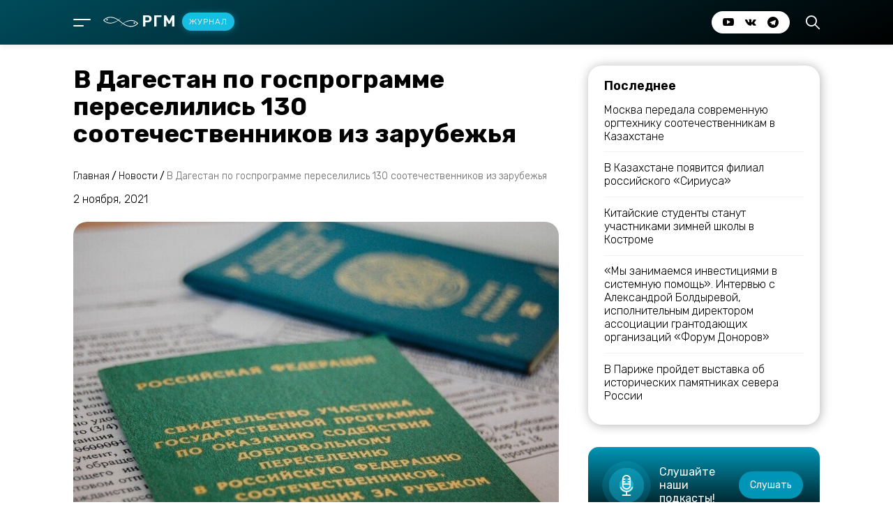

--- FILE ---
content_type: text/html; charset=UTF-8
request_url: https://journal.rhm.agency/news/v-dagestan-po-gosprogramme-pereselilis-130-sootechestvennikov-iz-zarubezhya/
body_size: 59645
content:
<!DOCTYPE html>
<html lang="en">
<head>
    <meta charset="UTF-8">
    <meta http-equiv="X-UA-Compatible" content="IE=edge">
    <meta name="viewport" content="width=device-width, initial-scale=1.0">
    <meta name="format-detection" content="telephone=no">
    <meta http-equiv="x-rim-auto-match" content="none">
    <!-- Connecting fonts -->
    <link rel="preconnect" href="https://fonts.googleapis.com">
    <link rel="preconnect" href="https://fonts.gstatic.com" crossorigin>
    <link href="https://fonts.googleapis.com/css2?family=Rubik:wght@300;400;500;600;700&display=swap" rel="stylesheet">
    <!-- End -->
    <!-- Connecting favicon -->
    <link rel="apple-touch-icon" sizes="180x180" href="/apple-touch-icon.png">
    <link rel="icon" type="image/png" sizes="32x32" href="/favicon-32x32.png">
    <link rel="icon" type="image/png" sizes="16x16" href="/favicon-16x16.png">
    <link rel="manifest" href="/site.webmanifest">
    <link rel="mask-icon" href="/safari-pinned-tab.svg" color="#000000">
    <meta name="msapplication-TileColor" content="#000000">
    <meta name="theme-color" content="#000000">
    <!-- End -->
	
<!-- SEO от Rank Math - https://rankmath.com/ -->
<title>В Дагестан по госпрограмме переселились 130 соотечественников из зарубежья - РГМ - журнал</title>
<meta name="description" content="С начала 2021 года в республику переехали более ста человек.  48 из них – участники госпрограммы и 82 – члены их семей. Среди них граждане Азербайджана – 108"/>
<meta name="robots" content="index, follow, max-snippet:-1, max-video-preview:-1, max-image-preview:large"/>
<link rel="canonical" href="https://journal.rhm.agency/news/v-dagestan-po-gosprogramme-pereselilis-130-sootechestvennikov-iz-zarubezhya/" />
<meta property="og:locale" content="ru_RU" />
<meta property="og:type" content="article" />
<meta property="og:title" content="В Дагестан по госпрограмме переселились 130 соотечественников из зарубежья - РГМ - журнал" />
<meta property="og:description" content="С начала 2021 года в республику переехали более ста человек.  48 из них – участники госпрограммы и 82 – члены их семей. Среди них граждане Азербайджана – 108" />
<meta property="og:url" content="https://journal.rhm.agency/news/v-dagestan-po-gosprogramme-pereselilis-130-sootechestvennikov-iz-zarubezhya/" />
<meta property="og:site_name" content="РГМ - журнал" />
<meta property="article:section" content="Новости" />
<meta property="og:updated_time" content="2021-11-02T12:02:26+03:00" />
<meta property="og:image" content="https://journal.rhm.agency/wp-content/uploads/2021/11/i2.jpg" />
<meta property="og:image:secure_url" content="https://journal.rhm.agency/wp-content/uploads/2021/11/i2.jpg" />
<meta property="og:image:width" content="847" />
<meta property="og:image:height" content="565" />
<meta property="og:image:alt" content="В Дагестан по госпрограмме переселились 130 соотечественников из зарубежья" />
<meta property="og:image:type" content="image/jpeg" />
<meta property="article:published_time" content="2021-11-02T12:02:25+03:00" />
<meta property="article:modified_time" content="2021-11-02T12:02:26+03:00" />
<meta name="twitter:card" content="summary_large_image" />
<meta name="twitter:title" content="В Дагестан по госпрограмме переселились 130 соотечественников из зарубежья - РГМ - журнал" />
<meta name="twitter:description" content="С начала 2021 года в республику переехали более ста человек.  48 из них – участники госпрограммы и 82 – члены их семей. Среди них граждане Азербайджана – 108" />
<meta name="twitter:image" content="https://journal.rhm.agency/wp-content/uploads/2021/11/i2.jpg" />
<meta name="twitter:label1" content="Автор" />
<meta name="twitter:data1" content="Мария Сбоева" />
<meta name="twitter:label2" content="Время чтения" />
<meta name="twitter:data2" content="Меньше минуты" />
<script type="application/ld+json" class="rank-math-schema">{"@context":"https://schema.org","@graph":[{"@type":"Organization","@id":"https://journal.rhm.agency/#organization","name":"\u0420\u0413\u041c - \u0416\u0443\u0440\u043d\u0430\u043b","url":"https://journal.rhm.agency","logo":{"@type":"ImageObject","@id":"https://journal.rhm.agency/#logo","url":"https://journal.rhm.agency/wp-content/uploads/2021/10/photo_2021-10-26_16-21-02.jpg","contentUrl":"https://journal.rhm.agency/wp-content/uploads/2021/10/photo_2021-10-26_16-21-02.jpg","caption":"\u0420\u0413\u041c - \u0416\u0443\u0440\u043d\u0430\u043b","inLanguage":"ru-RU","width":"1280","height":"1280"}},{"@type":"WebSite","@id":"https://journal.rhm.agency/#website","url":"https://journal.rhm.agency","name":"\u0420\u0413\u041c - \u0416\u0443\u0440\u043d\u0430\u043b","publisher":{"@id":"https://journal.rhm.agency/#organization"},"inLanguage":"ru-RU"},{"@type":"ImageObject","@id":"https://journal.rhm.agency/wp-content/uploads/2021/11/i2.jpg","url":"https://journal.rhm.agency/wp-content/uploads/2021/11/i2.jpg","width":"847","height":"565","inLanguage":"ru-RU"},{"@type":"WebPage","@id":"https://journal.rhm.agency/news/v-dagestan-po-gosprogramme-pereselilis-130-sootechestvennikov-iz-zarubezhya/#webpage","url":"https://journal.rhm.agency/news/v-dagestan-po-gosprogramme-pereselilis-130-sootechestvennikov-iz-zarubezhya/","name":"\u0412 \u0414\u0430\u0433\u0435\u0441\u0442\u0430\u043d \u043f\u043e \u0433\u043e\u0441\u043f\u0440\u043e\u0433\u0440\u0430\u043c\u043c\u0435 \u043f\u0435\u0440\u0435\u0441\u0435\u043b\u0438\u043b\u0438\u0441\u044c 130 \u0441\u043e\u043e\u0442\u0435\u0447\u0435\u0441\u0442\u0432\u0435\u043d\u043d\u0438\u043a\u043e\u0432 \u0438\u0437 \u0437\u0430\u0440\u0443\u0431\u0435\u0436\u044c\u044f - \u0420\u0413\u041c - \u0436\u0443\u0440\u043d\u0430\u043b","datePublished":"2021-11-02T12:02:25+03:00","dateModified":"2021-11-02T12:02:26+03:00","isPartOf":{"@id":"https://journal.rhm.agency/#website"},"primaryImageOfPage":{"@id":"https://journal.rhm.agency/wp-content/uploads/2021/11/i2.jpg"},"inLanguage":"ru-RU"},{"@type":"Person","@id":"https://journal.rhm.agency/author/sboevam/","name":"\u041c\u0430\u0440\u0438\u044f \u0421\u0431\u043e\u0435\u0432\u0430","url":"https://journal.rhm.agency/author/sboevam/","image":{"@type":"ImageObject","@id":"https://secure.gravatar.com/avatar/0cb6314c309b0705aabb1ffb142223c85fdabf3cc348cf67e904fdf62b3f1c0f?s=96&amp;d=mm&amp;r=g","url":"https://secure.gravatar.com/avatar/0cb6314c309b0705aabb1ffb142223c85fdabf3cc348cf67e904fdf62b3f1c0f?s=96&amp;d=mm&amp;r=g","caption":"\u041c\u0430\u0440\u0438\u044f \u0421\u0431\u043e\u0435\u0432\u0430","inLanguage":"ru-RU"},"worksFor":{"@id":"https://journal.rhm.agency/#organization"}},{"@type":"BlogPosting","headline":"\u0412 \u0414\u0430\u0433\u0435\u0441\u0442\u0430\u043d \u043f\u043e \u0433\u043e\u0441\u043f\u0440\u043e\u0433\u0440\u0430\u043c\u043c\u0435 \u043f\u0435\u0440\u0435\u0441\u0435\u043b\u0438\u043b\u0438\u0441\u044c 130 \u0441\u043e\u043e\u0442\u0435\u0447\u0435\u0441\u0442\u0432\u0435\u043d\u043d\u0438\u043a\u043e\u0432 \u0438\u0437 \u0437\u0430\u0440\u0443\u0431\u0435\u0436\u044c\u044f - \u0420\u0413\u041c - \u0436\u0443\u0440\u043d\u0430\u043b","datePublished":"2021-11-02T12:02:25+03:00","dateModified":"2021-11-02T12:02:26+03:00","articleSection":"\u041d\u043e\u0432\u043e\u0441\u0442\u0438","author":{"@id":"https://journal.rhm.agency/author/sboevam/","name":"\u041c\u0430\u0440\u0438\u044f \u0421\u0431\u043e\u0435\u0432\u0430"},"publisher":{"@id":"https://journal.rhm.agency/#organization"},"description":"\u0421 \u043d\u0430\u0447\u0430\u043b\u0430 2021 \u0433\u043e\u0434\u0430 \u0432 \u0440\u0435\u0441\u043f\u0443\u0431\u043b\u0438\u043a\u0443 \u043f\u0435\u0440\u0435\u0435\u0445\u0430\u043b\u0438 \u0431\u043e\u043b\u0435\u0435 \u0441\u0442\u0430 \u0447\u0435\u043b\u043e\u0432\u0435\u043a.\u00a0 48 \u0438\u0437 \u043d\u0438\u0445 \u2013 \u0443\u0447\u0430\u0441\u0442\u043d\u0438\u043a\u0438 \u0433\u043e\u0441\u043f\u0440\u043e\u0433\u0440\u0430\u043c\u043c\u044b \u0438 82 \u2013 \u0447\u043b\u0435\u043d\u044b \u0438\u0445 \u0441\u0435\u043c\u0435\u0439. \u0421\u0440\u0435\u0434\u0438 \u043d\u0438\u0445 \u0433\u0440\u0430\u0436\u0434\u0430\u043d\u0435 \u0410\u0437\u0435\u0440\u0431\u0430\u0439\u0434\u0436\u0430\u043d\u0430 \u2013 108","name":"\u0412 \u0414\u0430\u0433\u0435\u0441\u0442\u0430\u043d \u043f\u043e \u0433\u043e\u0441\u043f\u0440\u043e\u0433\u0440\u0430\u043c\u043c\u0435 \u043f\u0435\u0440\u0435\u0441\u0435\u043b\u0438\u043b\u0438\u0441\u044c 130 \u0441\u043e\u043e\u0442\u0435\u0447\u0435\u0441\u0442\u0432\u0435\u043d\u043d\u0438\u043a\u043e\u0432 \u0438\u0437 \u0437\u0430\u0440\u0443\u0431\u0435\u0436\u044c\u044f - \u0420\u0413\u041c - \u0436\u0443\u0440\u043d\u0430\u043b","@id":"https://journal.rhm.agency/news/v-dagestan-po-gosprogramme-pereselilis-130-sootechestvennikov-iz-zarubezhya/#richSnippet","isPartOf":{"@id":"https://journal.rhm.agency/news/v-dagestan-po-gosprogramme-pereselilis-130-sootechestvennikov-iz-zarubezhya/#webpage"},"image":{"@id":"https://journal.rhm.agency/wp-content/uploads/2021/11/i2.jpg"},"inLanguage":"ru-RU","mainEntityOfPage":{"@id":"https://journal.rhm.agency/news/v-dagestan-po-gosprogramme-pereselilis-130-sootechestvennikov-iz-zarubezhya/#webpage"}}]}</script>
<!-- /Rank Math WordPress SEO плагин -->

<link rel='dns-prefetch' href='//static.addtoany.com' />
<link rel="alternate" type="application/rss+xml" title="РГМ - журнал &raquo; Лента комментариев к &laquo;В Дагестан по госпрограмме переселились 130 соотечественников из зарубежья&raquo;" href="https://journal.rhm.agency/news/v-dagestan-po-gosprogramme-pereselilis-130-sootechestvennikov-iz-zarubezhya/feed/" />
<link rel="alternate" title="oEmbed (JSON)" type="application/json+oembed" href="https://journal.rhm.agency/wp-json/oembed/1.0/embed?url=https%3A%2F%2Fjournal.rhm.agency%2Fnews%2Fv-dagestan-po-gosprogramme-pereselilis-130-sootechestvennikov-iz-zarubezhya%2F" />
<link rel="alternate" title="oEmbed (XML)" type="text/xml+oembed" href="https://journal.rhm.agency/wp-json/oembed/1.0/embed?url=https%3A%2F%2Fjournal.rhm.agency%2Fnews%2Fv-dagestan-po-gosprogramme-pereselilis-130-sootechestvennikov-iz-zarubezhya%2F&#038;format=xml" />
<style id='wp-img-auto-sizes-contain-inline-css' type='text/css'>
img:is([sizes=auto i],[sizes^="auto," i]){contain-intrinsic-size:3000px 1500px}
/*# sourceURL=wp-img-auto-sizes-contain-inline-css */
</style>

<link rel='stylesheet' id='dashicons-css' href='https://journal.rhm.agency/wp-includes/css/dashicons.min.css?ver=6.9' type='text/css' media='all' />
<link rel='stylesheet' id='post-views-counter-frontend-css' href='https://journal.rhm.agency/wp-content/plugins/post-views-counter/css/frontend.css?ver=1.6.1' type='text/css' media='all' />
<style id='wp-emoji-styles-inline-css' type='text/css'>

	img.wp-smiley, img.emoji {
		display: inline !important;
		border: none !important;
		box-shadow: none !important;
		height: 1em !important;
		width: 1em !important;
		margin: 0 0.07em !important;
		vertical-align: -0.1em !important;
		background: none !important;
		padding: 0 !important;
	}
/*# sourceURL=wp-emoji-styles-inline-css */
</style>
<link rel='stylesheet' id='wp-block-library-css' href='https://journal.rhm.agency/wp-includes/css/dist/block-library/style.min.css?ver=6.9' type='text/css' media='all' />
<style id='wp-block-paragraph-inline-css' type='text/css'>
.is-small-text{font-size:.875em}.is-regular-text{font-size:1em}.is-large-text{font-size:2.25em}.is-larger-text{font-size:3em}.has-drop-cap:not(:focus):first-letter{float:left;font-size:8.4em;font-style:normal;font-weight:100;line-height:.68;margin:.05em .1em 0 0;text-transform:uppercase}body.rtl .has-drop-cap:not(:focus):first-letter{float:none;margin-left:.1em}p.has-drop-cap.has-background{overflow:hidden}:root :where(p.has-background){padding:1.25em 2.375em}:where(p.has-text-color:not(.has-link-color)) a{color:inherit}p.has-text-align-left[style*="writing-mode:vertical-lr"],p.has-text-align-right[style*="writing-mode:vertical-rl"]{rotate:180deg}
/*# sourceURL=https://journal.rhm.agency/wp-includes/blocks/paragraph/style.min.css */
</style>
<style id='global-styles-inline-css' type='text/css'>
:root{--wp--preset--aspect-ratio--square: 1;--wp--preset--aspect-ratio--4-3: 4/3;--wp--preset--aspect-ratio--3-4: 3/4;--wp--preset--aspect-ratio--3-2: 3/2;--wp--preset--aspect-ratio--2-3: 2/3;--wp--preset--aspect-ratio--16-9: 16/9;--wp--preset--aspect-ratio--9-16: 9/16;--wp--preset--color--black: #000000;--wp--preset--color--cyan-bluish-gray: #abb8c3;--wp--preset--color--white: #ffffff;--wp--preset--color--pale-pink: #f78da7;--wp--preset--color--vivid-red: #cf2e2e;--wp--preset--color--luminous-vivid-orange: #ff6900;--wp--preset--color--luminous-vivid-amber: #fcb900;--wp--preset--color--light-green-cyan: #7bdcb5;--wp--preset--color--vivid-green-cyan: #00d084;--wp--preset--color--pale-cyan-blue: #8ed1fc;--wp--preset--color--vivid-cyan-blue: #0693e3;--wp--preset--color--vivid-purple: #9b51e0;--wp--preset--gradient--vivid-cyan-blue-to-vivid-purple: linear-gradient(135deg,rgb(6,147,227) 0%,rgb(155,81,224) 100%);--wp--preset--gradient--light-green-cyan-to-vivid-green-cyan: linear-gradient(135deg,rgb(122,220,180) 0%,rgb(0,208,130) 100%);--wp--preset--gradient--luminous-vivid-amber-to-luminous-vivid-orange: linear-gradient(135deg,rgb(252,185,0) 0%,rgb(255,105,0) 100%);--wp--preset--gradient--luminous-vivid-orange-to-vivid-red: linear-gradient(135deg,rgb(255,105,0) 0%,rgb(207,46,46) 100%);--wp--preset--gradient--very-light-gray-to-cyan-bluish-gray: linear-gradient(135deg,rgb(238,238,238) 0%,rgb(169,184,195) 100%);--wp--preset--gradient--cool-to-warm-spectrum: linear-gradient(135deg,rgb(74,234,220) 0%,rgb(151,120,209) 20%,rgb(207,42,186) 40%,rgb(238,44,130) 60%,rgb(251,105,98) 80%,rgb(254,248,76) 100%);--wp--preset--gradient--blush-light-purple: linear-gradient(135deg,rgb(255,206,236) 0%,rgb(152,150,240) 100%);--wp--preset--gradient--blush-bordeaux: linear-gradient(135deg,rgb(254,205,165) 0%,rgb(254,45,45) 50%,rgb(107,0,62) 100%);--wp--preset--gradient--luminous-dusk: linear-gradient(135deg,rgb(255,203,112) 0%,rgb(199,81,192) 50%,rgb(65,88,208) 100%);--wp--preset--gradient--pale-ocean: linear-gradient(135deg,rgb(255,245,203) 0%,rgb(182,227,212) 50%,rgb(51,167,181) 100%);--wp--preset--gradient--electric-grass: linear-gradient(135deg,rgb(202,248,128) 0%,rgb(113,206,126) 100%);--wp--preset--gradient--midnight: linear-gradient(135deg,rgb(2,3,129) 0%,rgb(40,116,252) 100%);--wp--preset--font-size--small: 13px;--wp--preset--font-size--medium: 20px;--wp--preset--font-size--large: 36px;--wp--preset--font-size--x-large: 42px;--wp--preset--spacing--20: 0.44rem;--wp--preset--spacing--30: 0.67rem;--wp--preset--spacing--40: 1rem;--wp--preset--spacing--50: 1.5rem;--wp--preset--spacing--60: 2.25rem;--wp--preset--spacing--70: 3.38rem;--wp--preset--spacing--80: 5.06rem;--wp--preset--shadow--natural: 6px 6px 9px rgba(0, 0, 0, 0.2);--wp--preset--shadow--deep: 12px 12px 50px rgba(0, 0, 0, 0.4);--wp--preset--shadow--sharp: 6px 6px 0px rgba(0, 0, 0, 0.2);--wp--preset--shadow--outlined: 6px 6px 0px -3px rgb(255, 255, 255), 6px 6px rgb(0, 0, 0);--wp--preset--shadow--crisp: 6px 6px 0px rgb(0, 0, 0);}:where(.is-layout-flex){gap: 0.5em;}:where(.is-layout-grid){gap: 0.5em;}body .is-layout-flex{display: flex;}.is-layout-flex{flex-wrap: wrap;align-items: center;}.is-layout-flex > :is(*, div){margin: 0;}body .is-layout-grid{display: grid;}.is-layout-grid > :is(*, div){margin: 0;}:where(.wp-block-columns.is-layout-flex){gap: 2em;}:where(.wp-block-columns.is-layout-grid){gap: 2em;}:where(.wp-block-post-template.is-layout-flex){gap: 1.25em;}:where(.wp-block-post-template.is-layout-grid){gap: 1.25em;}.has-black-color{color: var(--wp--preset--color--black) !important;}.has-cyan-bluish-gray-color{color: var(--wp--preset--color--cyan-bluish-gray) !important;}.has-white-color{color: var(--wp--preset--color--white) !important;}.has-pale-pink-color{color: var(--wp--preset--color--pale-pink) !important;}.has-vivid-red-color{color: var(--wp--preset--color--vivid-red) !important;}.has-luminous-vivid-orange-color{color: var(--wp--preset--color--luminous-vivid-orange) !important;}.has-luminous-vivid-amber-color{color: var(--wp--preset--color--luminous-vivid-amber) !important;}.has-light-green-cyan-color{color: var(--wp--preset--color--light-green-cyan) !important;}.has-vivid-green-cyan-color{color: var(--wp--preset--color--vivid-green-cyan) !important;}.has-pale-cyan-blue-color{color: var(--wp--preset--color--pale-cyan-blue) !important;}.has-vivid-cyan-blue-color{color: var(--wp--preset--color--vivid-cyan-blue) !important;}.has-vivid-purple-color{color: var(--wp--preset--color--vivid-purple) !important;}.has-black-background-color{background-color: var(--wp--preset--color--black) !important;}.has-cyan-bluish-gray-background-color{background-color: var(--wp--preset--color--cyan-bluish-gray) !important;}.has-white-background-color{background-color: var(--wp--preset--color--white) !important;}.has-pale-pink-background-color{background-color: var(--wp--preset--color--pale-pink) !important;}.has-vivid-red-background-color{background-color: var(--wp--preset--color--vivid-red) !important;}.has-luminous-vivid-orange-background-color{background-color: var(--wp--preset--color--luminous-vivid-orange) !important;}.has-luminous-vivid-amber-background-color{background-color: var(--wp--preset--color--luminous-vivid-amber) !important;}.has-light-green-cyan-background-color{background-color: var(--wp--preset--color--light-green-cyan) !important;}.has-vivid-green-cyan-background-color{background-color: var(--wp--preset--color--vivid-green-cyan) !important;}.has-pale-cyan-blue-background-color{background-color: var(--wp--preset--color--pale-cyan-blue) !important;}.has-vivid-cyan-blue-background-color{background-color: var(--wp--preset--color--vivid-cyan-blue) !important;}.has-vivid-purple-background-color{background-color: var(--wp--preset--color--vivid-purple) !important;}.has-black-border-color{border-color: var(--wp--preset--color--black) !important;}.has-cyan-bluish-gray-border-color{border-color: var(--wp--preset--color--cyan-bluish-gray) !important;}.has-white-border-color{border-color: var(--wp--preset--color--white) !important;}.has-pale-pink-border-color{border-color: var(--wp--preset--color--pale-pink) !important;}.has-vivid-red-border-color{border-color: var(--wp--preset--color--vivid-red) !important;}.has-luminous-vivid-orange-border-color{border-color: var(--wp--preset--color--luminous-vivid-orange) !important;}.has-luminous-vivid-amber-border-color{border-color: var(--wp--preset--color--luminous-vivid-amber) !important;}.has-light-green-cyan-border-color{border-color: var(--wp--preset--color--light-green-cyan) !important;}.has-vivid-green-cyan-border-color{border-color: var(--wp--preset--color--vivid-green-cyan) !important;}.has-pale-cyan-blue-border-color{border-color: var(--wp--preset--color--pale-cyan-blue) !important;}.has-vivid-cyan-blue-border-color{border-color: var(--wp--preset--color--vivid-cyan-blue) !important;}.has-vivid-purple-border-color{border-color: var(--wp--preset--color--vivid-purple) !important;}.has-vivid-cyan-blue-to-vivid-purple-gradient-background{background: var(--wp--preset--gradient--vivid-cyan-blue-to-vivid-purple) !important;}.has-light-green-cyan-to-vivid-green-cyan-gradient-background{background: var(--wp--preset--gradient--light-green-cyan-to-vivid-green-cyan) !important;}.has-luminous-vivid-amber-to-luminous-vivid-orange-gradient-background{background: var(--wp--preset--gradient--luminous-vivid-amber-to-luminous-vivid-orange) !important;}.has-luminous-vivid-orange-to-vivid-red-gradient-background{background: var(--wp--preset--gradient--luminous-vivid-orange-to-vivid-red) !important;}.has-very-light-gray-to-cyan-bluish-gray-gradient-background{background: var(--wp--preset--gradient--very-light-gray-to-cyan-bluish-gray) !important;}.has-cool-to-warm-spectrum-gradient-background{background: var(--wp--preset--gradient--cool-to-warm-spectrum) !important;}.has-blush-light-purple-gradient-background{background: var(--wp--preset--gradient--blush-light-purple) !important;}.has-blush-bordeaux-gradient-background{background: var(--wp--preset--gradient--blush-bordeaux) !important;}.has-luminous-dusk-gradient-background{background: var(--wp--preset--gradient--luminous-dusk) !important;}.has-pale-ocean-gradient-background{background: var(--wp--preset--gradient--pale-ocean) !important;}.has-electric-grass-gradient-background{background: var(--wp--preset--gradient--electric-grass) !important;}.has-midnight-gradient-background{background: var(--wp--preset--gradient--midnight) !important;}.has-small-font-size{font-size: var(--wp--preset--font-size--small) !important;}.has-medium-font-size{font-size: var(--wp--preset--font-size--medium) !important;}.has-large-font-size{font-size: var(--wp--preset--font-size--large) !important;}.has-x-large-font-size{font-size: var(--wp--preset--font-size--x-large) !important;}
/*# sourceURL=global-styles-inline-css */
</style>

<style id='classic-theme-styles-inline-css' type='text/css'>
/*! This file is auto-generated */
.wp-block-button__link{color:#fff;background-color:#32373c;border-radius:9999px;box-shadow:none;text-decoration:none;padding:calc(.667em + 2px) calc(1.333em + 2px);font-size:1.125em}.wp-block-file__button{background:#32373c;color:#fff;text-decoration:none}
/*# sourceURL=/wp-includes/css/classic-themes.min.css */
</style>
<link rel='stylesheet' id='style-css' href='https://journal.rhm.agency/wp-content/themes/rhmjournal/style.css?ver=6.9' type='text/css' media='all' />
<link rel='stylesheet' id='rhmjournal-css' href='https://journal.rhm.agency/wp-content/themes/rhmjournal/css/style.min.css?ver=1.1' type='text/css' media='all' />
<link rel='stylesheet' id='addtoany-css' href='https://journal.rhm.agency/wp-content/plugins/add-to-any/addtoany.min.css?ver=1.16' type='text/css' media='all' />
<style id='addtoany-inline-css' type='text/css'>
.addtoany_shortcode {
	margin-top:0.8rem;
}
.a2a_button_email {
padding-left:0 !important;
}
/*# sourceURL=addtoany-inline-css */
</style>
<script type="text/javascript" id="addtoany-core-js-before">
/* <![CDATA[ */
window.a2a_config=window.a2a_config||{};a2a_config.callbacks=[];a2a_config.overlays=[];a2a_config.templates={};a2a_localize = {
	Share: "Отправить",
	Save: "Сохранить",
	Subscribe: "Подписаться",
	Email: "E-mail",
	Bookmark: "В закладки!",
	ShowAll: "Показать все",
	ShowLess: "Показать остальное",
	FindServices: "Найти сервис(ы)",
	FindAnyServiceToAddTo: "Найти сервис и добавить",
	PoweredBy: "Работает на",
	ShareViaEmail: "Поделиться по электронной почте",
	SubscribeViaEmail: "Подписаться по электронной почте",
	BookmarkInYourBrowser: "Добавить в закладки",
	BookmarkInstructions: "Нажмите Ctrl+D или \u2318+D, чтобы добавить страницу в закладки",
	AddToYourFavorites: "Добавить в Избранное",
	SendFromWebOrProgram: "Отправлять с любого email-адреса или email-программы",
	EmailProgram: "Почтовая программа",
	More: "Подробнее&#8230;",
	ThanksForSharing: "Спасибо, что поделились!",
	ThanksForFollowing: "Спасибо за подписку!"
};

a2a_config.icon_color="unset,#ffffff";

//# sourceURL=addtoany-core-js-before
/* ]]> */
</script>
<script type="text/javascript" defer src="https://static.addtoany.com/menu/page.js" id="addtoany-core-js"></script>
<script type="text/javascript" src="https://journal.rhm.agency/wp-includes/js/jquery/jquery.min.js?ver=3.7.1" id="jquery-core-js"></script>
<script type="text/javascript" src="https://journal.rhm.agency/wp-includes/js/jquery/jquery-migrate.min.js?ver=3.4.1" id="jquery-migrate-js"></script>
<script type="text/javascript" defer src="https://journal.rhm.agency/wp-content/plugins/add-to-any/addtoany.min.js?ver=1.1" id="addtoany-jquery-js"></script>
<link rel="https://api.w.org/" href="https://journal.rhm.agency/wp-json/" /><link rel="alternate" title="JSON" type="application/json" href="https://journal.rhm.agency/wp-json/wp/v2/posts/394" /><link rel="EditURI" type="application/rsd+xml" title="RSD" href="https://journal.rhm.agency/xmlrpc.php?rsd" />
<meta name="generator" content="WordPress 6.9" />
<link rel='shortlink' href='https://journal.rhm.agency/?p=394' />
</head>
<body data-rsssl=1>
    <!-- Header -->
    <div class="wrapper">
        <header class="header">
    <div class="container">
        <div class="header__row">
            <div class="header__column nav_logo">
                <div class="nav">
                    <div class="nav__box">
                        <span></span>
                        <span class="nav_line"></span>
                    </div>
                        <div class="menu_box close">
                            <div class="container">
                                <div class="menu_box__heading">
                                    <div class="label">
                                        <label>Навигация</label>
                                    </div>
                                    <div class="close_menu">
                                        <span class="left-line"></span>
                                        <span class="right-line"></span>
                                    </div>
                                </div>
                                <div class="menu">
                                    <nav>
                                		<div class="primary-menu-container"><ul class="menu-wrapper"><li id="menu-item-90" class="nav-item"><a href="/announcements/" class="nav-link">Анонсы</a></li>
<li id="menu-item-91" class="nav-item"><a href="/news/" class="nav-link">Новости</a></li>
<li id="menu-item-92" class="nav-item"><a href="/publications/" class="nav-link">Публикации</a></li>
<li id="menu-item-93" class="nav-item"><a href="/interview/" class="nav-link">Интервью</a></li>
<li id="menu-item-94" class="nav-item"><a href="/partnerskie-materialy/" class="nav-link">Партнерские материалы</a></li>
<li id="menu-item-95" class="nav-item"><a href="/podcasts/" class="nav-link">Подкасты</a></li>
</ul></div>                                    </nav>
                                    <div class="nav_socials">
                                        <div class="nav_socials__box">
                                            <ul>
                                                <li><a href="https://www.youtube.com/channel/UCIhIPYYKr_v7nd-dOVdsLIQ/featured" target="_blanck" class="_icon-youtube"></a></li>
                                                <li><a href="https://vk.com/rhm_agency/" target="_blanck" class="_icon-vk"></a></li>
												<li><a href="https://t.me/rgmagency" target="_blanck" class="_icon-telegram"></a></li>
                                            </ul>
                                        </div>
                                    </div>
                                </div>

                            </div>
                        </div>
                        <div class="menu-parent close"></div>
                </div>
                <div class="logo">
                    <a href="/"> <img src="https://journal.rhm.agency/wp-content/themes/rhmjournal/img/logo-header.svg" alt="logo">РГМ<b>Журнал</b></a>
                </div>
            </div>
            <div class="header__column socials_search">
                <div class="socials">
                    <div class="socials__box">
                        <ul>
                                                <li><a href="https://www.youtube.com/channel/UCIhIPYYKr_v7nd-dOVdsLIQ/featured" target="_blanck" class="_icon-youtube"></a></li>
                                                <li><a href="https://vk.com/rhm_agency/" target="_blanck" class="_icon-vk"></a></li>
												<li><a href="https://t.me/rgmagency" target="_blanck" class="_icon-telegram"></a></li>
                        </ul>
                    </div>
                </div>
                <div class="search">
                    <div class="search__box">
                        <span class="_icon-loupe"></span>
                    </div>
                    <div class="serach-modal close">
                        <div class="container">
                            <div class="close-search-modal">
                                <div class="close_search">
                                    <span class="left-line"></span>
                                    <span class="right-line"></span>
                                </div>
                            </div>
                            <label>Поиск по сайту</label>
							<form action="https://journal.rhm.agency" method="get">
                            <input type="search" placeholder="Введите запрос..." required name="s" value=""/>
                            <button type="submit">Найти</button>
							</form>
                        </div>
                    </div>
                </div>
            </div>
        </div>
    </div>
</header>
	
</head>








            <!-- content -->
            <main class="page white">
                <!-- Start --- Delimiter -->
                <div class="delimiter"></div>
                <!-- End --- Delimiter -->
                <!-- Start --- Section post -->
                <section class="post-this">
                    <div class="container article">
                        <div class="post-this__row">
                            <div class="post-this__column article">
                                <div class="heading-article">
                                    <h1>В Дагестан по госпрограмме переселились 130 соотечественников из зарубежья</h1>
                                </div>
                                <div class="breads">
                                    <div class="breads breadcrumbs" typeof="BreadcrumbList" vocab="https://schema.org/">
										<span property="itemListElement" typeof="ListItem"><a property="item" typeof="WebPage" title="Перейти к РГМ - журнал." href="https://journal.rhm.agency" class="home" ><span property="name">Главная</span></a><meta property="position" content="1"></span> / <span property="itemListElement" typeof="ListItem"><a property="item" typeof="WebPage" title="Перейти к архиву рубрики Новости." href="https://journal.rhm.agency/news/" class="taxonomy category" ><span property="name">Новости</span></a><meta property="position" content="2"></span> / <span property="itemListElement" typeof="ListItem"><span property="name" class="post post-post current-item">В Дагестан по госпрограмме переселились 130 соотечественников из зарубежья</span><meta property="url" content="https://journal.rhm.agency/news/v-dagestan-po-gosprogramme-pereselilis-130-sootechestvennikov-iz-zarubezhya/"><meta property="position" content="3"></span>									</div>
                                </div>
                                <div class="date-article">
                                    <span>2 ноября, 2021</span>
                                </div>
                                <div class="img-article">
                                    <img width="847" height="565" src="https://journal.rhm.agency/wp-content/uploads/2021/11/i2.jpg" class="attachment-post-thumbnail size-post-thumbnail wp-post-image" alt="" decoding="async" fetchpriority="high" srcset="https://journal.rhm.agency/wp-content/uploads/2021/11/i2.jpg 847w, https://journal.rhm.agency/wp-content/uploads/2021/11/i2-300x200.jpg 300w, https://journal.rhm.agency/wp-content/uploads/2021/11/i2-768x512.jpg 768w" sizes="(max-width: 847px) 100vw, 847px" />                                </div>
                                <article>
 					
<p>С начала 2021 года в республику переехали более ста человек.  48 из них –  участники госпрограммы и 82 – члены их семей. Среди них граждане Азербайджана – 108 человек, Туркмении – 7 человек, Таджикистана – 3 человека, Украины – 3 человека, Киргизии – 2 человека, Грузии – 2 человека, Казахстана – 2 человека, Узбекистана – 1 человек, Грузии – 1 человек, Армении – 1 человек», – <a href="http://mintrudrd.ru/news/item/7511?utm_source=yxnews&amp;utm_medium=desktop&amp;utm_referrer=https%3A%2F%2Fyandex.ru%2Fnews%2Fstory%2F130_sootechestvennikov_pereselilis_vDagestan_pogosprogramme_Mintruda_RD--158166fafe72bda25ee7aacf5e1650b1" rel="nofollow noopener" target="_blank">говорится</a> в сообщении Минтруда республики.</p>



<p>Соотечественникам помогают в получении временного жилья и гражданства России в упрощённом порядке. Они находятся в Махачкале, Дербенте, Каспийске, Хасавюрте, Кизляре и Дербентском районе. Государственная программа по оказанию содействия добровольному переселению в Российскую Федерацию работает в Дагестане с 2019 года</p>
                                </article>
                                <div class="author-article">
                                    <!-- <div class="img-author">
                                        <picture><source srcset="img/author-post.webp" type="image/webp"><img src="img/author-post.jpg" alt=""></picture>
                                    </div> -->
                                    <div class="name-author">
										                                        
                                    </div>
                                </div>
                                <div class="article_label">
									<div class="label-box">
										  <label class="_icon-newspaper"><ul class="post-categories">
	<li><a href="https://journal.rhm.agency/news/" rel="category tag">Новости</a></li></ul></label>
									</div>
									<div class="label-box">
										<label class="_icon-visibility"><div class="post-views content-post post-394 entry-meta load-static">
				<span class="post-views-count">1&nbsp;582</span>
			</div></label>
									</div>
                                </div>
                                <div class="article-share">
                                    <span>Поделиться</span>
									<div class="addtoany_shortcode"><div class="a2a_kit a2a_kit_size_42 addtoany_list" data-a2a-url="https://journal.rhm.agency/news/v-dagestan-po-gosprogramme-pereselilis-130-sootechestvennikov-iz-zarubezhya/" data-a2a-title="В Дагестан по госпрограмме переселились 130 соотечественников из зарубежья"><a class="a2a_button_email" href="https://www.addtoany.com/add_to/email?linkurl=https%3A%2F%2Fjournal.rhm.agency%2Fnews%2Fv-dagestan-po-gosprogramme-pereselilis-130-sootechestvennikov-iz-zarubezhya%2F&amp;linkname=%D0%92%20%D0%94%D0%B0%D0%B3%D0%B5%D1%81%D1%82%D0%B0%D0%BD%20%D0%BF%D0%BE%20%D0%B3%D0%BE%D1%81%D0%BF%D1%80%D0%BE%D0%B3%D1%80%D0%B0%D0%BC%D0%BC%D0%B5%20%D0%BF%D0%B5%D1%80%D0%B5%D1%81%D0%B5%D0%BB%D0%B8%D0%BB%D0%B8%D1%81%D1%8C%20130%20%D1%81%D0%BE%D0%BE%D1%82%D0%B5%D1%87%D0%B5%D1%81%D1%82%D0%B2%D0%B5%D0%BD%D0%BD%D0%B8%D0%BA%D0%BE%D0%B2%20%D0%B8%D0%B7%20%D0%B7%D0%B0%D1%80%D1%83%D0%B1%D0%B5%D0%B6%D1%8C%D1%8F" title="Email" rel="nofollow noopener" target="_blank"></a><a class="a2a_button_vk" href="https://www.addtoany.com/add_to/vk?linkurl=https%3A%2F%2Fjournal.rhm.agency%2Fnews%2Fv-dagestan-po-gosprogramme-pereselilis-130-sootechestvennikov-iz-zarubezhya%2F&amp;linkname=%D0%92%20%D0%94%D0%B0%D0%B3%D0%B5%D1%81%D1%82%D0%B0%D0%BD%20%D0%BF%D0%BE%20%D0%B3%D0%BE%D1%81%D0%BF%D1%80%D0%BE%D0%B3%D1%80%D0%B0%D0%BC%D0%BC%D0%B5%20%D0%BF%D0%B5%D1%80%D0%B5%D1%81%D0%B5%D0%BB%D0%B8%D0%BB%D0%B8%D1%81%D1%8C%20130%20%D1%81%D0%BE%D0%BE%D1%82%D0%B5%D1%87%D0%B5%D1%81%D1%82%D0%B2%D0%B5%D0%BD%D0%BD%D0%B8%D0%BA%D0%BE%D0%B2%20%D0%B8%D0%B7%20%D0%B7%D0%B0%D1%80%D1%83%D0%B1%D0%B5%D0%B6%D1%8C%D1%8F" title="VK" rel="nofollow noopener" target="_blank"></a><a class="a2a_button_telegram" href="https://www.addtoany.com/add_to/telegram?linkurl=https%3A%2F%2Fjournal.rhm.agency%2Fnews%2Fv-dagestan-po-gosprogramme-pereselilis-130-sootechestvennikov-iz-zarubezhya%2F&amp;linkname=%D0%92%20%D0%94%D0%B0%D0%B3%D0%B5%D1%81%D1%82%D0%B0%D0%BD%20%D0%BF%D0%BE%20%D0%B3%D0%BE%D1%81%D0%BF%D1%80%D0%BE%D0%B3%D1%80%D0%B0%D0%BC%D0%BC%D0%B5%20%D0%BF%D0%B5%D1%80%D0%B5%D1%81%D0%B5%D0%BB%D0%B8%D0%BB%D0%B8%D1%81%D1%8C%20130%20%D1%81%D0%BE%D0%BE%D1%82%D0%B5%D1%87%D0%B5%D1%81%D1%82%D0%B2%D0%B5%D0%BD%D0%BD%D0%B8%D0%BA%D0%BE%D0%B2%20%D0%B8%D0%B7%20%D0%B7%D0%B0%D1%80%D1%83%D0%B1%D0%B5%D0%B6%D1%8C%D1%8F" title="Telegram" rel="nofollow noopener" target="_blank"></a></div></div>                                </div>
                            </div>
                            <div class="post-this__column sidebar">
                                <div class="sidebar-box">
                                    <span>Последнее</span>
									       <ul>

                 <li><a href="https://journal.rhm.agency/news/moskva-peredala-sovremennuyu-orgtehniku-sootechestvennikam-v-kazahstane/">Москва передала современную оргтехнику соотечественникам в Казахстане</a></li>
<li><a href="https://journal.rhm.agency/news/v-kazahstane-poyavitsya-filial-rossijskogo-siriusa/">В Казахстане появится филиал российского «Сириуса»</a></li>
<li><a href="https://journal.rhm.agency/news/kitajskie-studenty-stanut-uchastnikami-zimnej-shkoly-v-kostrome/">Китайские студенты станут участниками зимней школы в Костроме</a></li>
<li><a href="https://journal.rhm.agency/interview/my-zanimaemsya-investicziyami-v-sistemnuyu-pomoshh-intervyu-s-aleksandroj-boldyrevoj-ispolnitelnym-direktorom-assocziaczii-grantodayushhih-organizaczij-forum-donorov/">«Мы занимаемся инвестициями в системную помощь». Интервью с Александрой Болдыревой, исполнительным директором ассоциации грантодающих организаций «Форум Доноров»</a></li>
<li><a href="https://journal.rhm.agency/news/v-parizhe-projdet-vystavka-ob-istoricheskih-pamyatnikah-severa-rossii/">В Париже пройдет выставка об исторических памятниках севера России</a></li>
									
									
									
                                    </ul>
                                </div>
                                <div class="infoBlockDouble__row">
                                    <div class="infoBlockDouble__column podcasts">
                                        <div class="box-heading">
                                            <div class="icon-heading">
                                                <span class="_icon-microphone"></span>
                                                <span class="pulse item-1"></span>
                                                <span class="pulse item-2"></span>
                                                <span class="pulse item-3"></span>
                                            </div>
                                            <div class="text-heading">
                                                <p>Слушайте<br>наши подкасты!</p>
                                            </div>
                                        </div>
                                        <div class="btn-info">
                                            <a href="/podcasts/">Слушать</a>
                                        </div>
                                    </div>
                                </div>
                                <div class="sidebar-box socials">
                                    <span>Присоединяйтесь:</span>
                                    <ul>
                                        <li><a href="https://vk.com/rhm_agency/" target="_blanck" class="_icon-vk"></a></li>
                                        <li><a href="https://www.youtube.com/channel/UCIhIPYYKr_v7nd-dOVdsLIQ/featured" target="_blanck" class="_icon-youtube"></a></li>
										<li><a href="https://t.me/rgmagency" target="_blanck" class="_icon-telegram"></a></li>
                                    </ul>
                                </div>
                                <div class="sidebar-box">
                                    <span>Разделы</span>
                                    <ul>
                                        <li><a href="/news/">Новости</a></li>
                                        <li><a href="/publications/">Публикации</a></li>
                                        <li><a href="/interview/">Интервью</a></li>
                                        <li><a href="/partnerskie-materialy/">Партнерские материалы</a></li>
                                        <li><a href="/podcasts/">Подкасты</a></li>
                                        <li><a href="/announcements/">Анонсы</a></li>
                                    </ul>
                                </div>
                                <div class="infoBlockDouble__row">
                                    <div class="infoBlockDouble__column rhm-info">
                                        <div class="box-heading">
                                            <div class="icon-heading">
                                                <span class="_icon-info"></span>
                                                <span class="pulse item-1"></span>
                                                <span class="pulse item-2"></span>
                                                <span class="pulse item-3"></span>
                                            </div>
                                            <div class="text-heading">
                                                <p>Узнайте больше<br>о РГМ</p>
                                            </div>
                                        </div>
                                        <div class="btn-info">
                                            <a href="https://rhm.agency/about-us/" target="_blanck">Перейти</a>
                                        </div>
                                    </div>
                                </div>
                            </div>
                        </div>
                    </div>
                    <div class="container">
                        <div class="releted-posts-under">
                            <span>Рекомендуемое</span>
                            <div class="posts-releted__row">
                                <div class="posts-releted__column">
									
									    <div class="big__post">
                                            <div class="img-post">
                                                <a href="https://journal.rhm.agency/news/gosduma-planiruet-uprostit-inostrannym-studentam-prebyvanie-v-rossii/"></a>
                                                 <img width="870" height="580" src="https://journal.rhm.agency/wp-content/uploads/2021/11/photo-1571260899304-425eee4c7efc.jpg" class="attachment-post-thumbnail size-post-thumbnail wp-post-image" alt="" decoding="async" srcset="https://journal.rhm.agency/wp-content/uploads/2021/11/photo-1571260899304-425eee4c7efc.jpg 870w, https://journal.rhm.agency/wp-content/uploads/2021/11/photo-1571260899304-425eee4c7efc-300x200.jpg 300w, https://journal.rhm.agency/wp-content/uploads/2021/11/photo-1571260899304-425eee4c7efc-768x512.jpg 768w" sizes="(max-width: 870px) 100vw, 870px" />                                                <h2>Госдума планирует упростить иностранным студентам пребывание в России</h2>
                                                <div class="backround-add"></div>
                                                <div class="info">
                                                    <div class="view-post">
                                                        <span class="_icon-visibility"><div class="post-views content-post post-650 entry-meta load-static">
				<span class="post-views-count">994</span>
			</div></span>
                                                    </div>
                                                    <div class="date-post">
                                                        <span>18 ноября, 2021</span>
                                                    </div>
                                                </div>
                                            </div>
                                        </div>
									    <div class="big__post">
                                            <div class="img-post">
                                                <a href="https://journal.rhm.agency/news/mezhdunarodnyj-festival-podvig-ratnyj-podvig-duhovnyj-vpervye-projdet-v-moskve/"></a>
                                                 <img width="1920" height="1080" src="https://journal.rhm.agency/wp-content/uploads/2021/11/bg01-—-kopiya.jpg" class="attachment-post-thumbnail size-post-thumbnail wp-post-image" alt="" decoding="async" srcset="https://journal.rhm.agency/wp-content/uploads/2021/11/bg01-—-kopiya.jpg 1920w, https://journal.rhm.agency/wp-content/uploads/2021/11/bg01-—-kopiya-300x169.jpg 300w, https://journal.rhm.agency/wp-content/uploads/2021/11/bg01-—-kopiya-1024x576.jpg 1024w, https://journal.rhm.agency/wp-content/uploads/2021/11/bg01-—-kopiya-768x432.jpg 768w, https://journal.rhm.agency/wp-content/uploads/2021/11/bg01-—-kopiya-1536x864.jpg 1536w" sizes="(max-width: 1920px) 100vw, 1920px" />                                                <h2>Международный фестиваль «Подвиг ратный – подвиг духовный» впервые пройдет в Москве</h2>
                                                <div class="backround-add"></div>
                                                <div class="info">
                                                    <div class="view-post">
                                                        <span class="_icon-visibility"><div class="post-views content-post post-4053 entry-meta load-static">
				<span class="post-views-count">1&nbsp;155</span>
			</div></span>
                                                    </div>
                                                    <div class="date-post">
                                                        <span>20 октября, 2022</span>
                                                    </div>
                                                </div>
                                            </div>
                                        </div>
									    <div class="big__post">
                                            <div class="img-post">
                                                <a href="https://journal.rhm.agency/uncategorized/v-moskve-prohodit-bolshoj-festival-multfilmov/"></a>
                                                 <img width="1600" height="800" src="https://journal.rhm.agency/wp-content/uploads/2023/10/mk_vasilisa.jpeg" class="attachment-post-thumbnail size-post-thumbnail wp-post-image" alt="" decoding="async" srcset="https://journal.rhm.agency/wp-content/uploads/2023/10/mk_vasilisa.jpeg 1600w, https://journal.rhm.agency/wp-content/uploads/2023/10/mk_vasilisa-300x150.jpeg 300w, https://journal.rhm.agency/wp-content/uploads/2023/10/mk_vasilisa-1024x512.jpeg 1024w, https://journal.rhm.agency/wp-content/uploads/2023/10/mk_vasilisa-768x384.jpeg 768w, https://journal.rhm.agency/wp-content/uploads/2023/10/mk_vasilisa-1536x768.jpeg 1536w" sizes="(max-width: 1600px) 100vw, 1600px" />                                                <h2>В Москве проходит Большой фестиваль мультфильмов</h2>
                                                <div class="backround-add"></div>
                                                <div class="info">
                                                    <div class="view-post">
                                                        <span class="_icon-visibility"><div class="post-views content-post post-6968 entry-meta load-static">
				<span class="post-views-count">644</span>
			</div></span>
                                                    </div>
                                                    <div class="date-post">
                                                        <span>27 октября, 2023</span>
                                                    </div>
                                                </div>
                                            </div>
                                        </div>
										
                                </div>
                            </div>
                        </div>
                    </div>
                </section>
                <!-- End --- Section post -->
            </main>

            <!-- Footer -->
            <footer class="footer">
    <div class="container">
        <div class="footer__row">
            <div class="footer__column logo">
                <div class="logo-box">
                    <a href="/"><img src="https://journal.rhm.agency/wp-content/themes/rhmjournal/img/logoWhite.svg" alt="logo"></a>
                </div>
                <div class="text-logo">
                    <a href="/">Русская Гуманитарная Миссия</a>
                    <p>Журнал о международном<br>гуманитарном сотрудничестве</p>
                </div>
                <div class="socials">
                    <label>Присоединяйтесь:</label>
                    <div class="nav_socials__box">
                        <ul>
                            <li><a href="https://www.youtube.com/channel/UCIhIPYYKr_v7nd-dOVdsLIQ/featured" target="_blanck" class="_icon-youtube"></a></li>
                            <li><a href="https://vk.com/rhm_agency/" target="_blanck" class="_icon-vk"></a></li>
							<li><a href="https://t.me/rgmagency" target="_blanck" class="_icon-telegram"></a></li>
                        </ul>
                    </div>
                </div>
            </div>
            <div class="footer__column nav">
                <div class="section-nav">
                    <label>Разделы</label>
                                		<div class="primary-menu-container"><ul class="menu-wrapper"><li class="nav-item"><a href="/announcements/" class="nav-link">Анонсы</a></li>
<li class="nav-item"><a href="/news/" class="nav-link">Новости</a></li>
<li class="nav-item"><a href="/publications/" class="nav-link">Публикации</a></li>
<li class="nav-item"><a href="/interview/" class="nav-link">Интервью</a></li>
<li class="nav-item"><a href="/partnerskie-materialy/" class="nav-link">Партнерские материалы</a></li>
<li class="nav-item"><a href="/podcasts/" class="nav-link">Подкасты</a></li>
</ul></div>                </div>
                <div class="section-nav">
                    <label>Информация</label>
                                		<div class="primary-menu-container"><ul class="menu-wrapper"><li id="menu-item-33" class="nav-item"><a href="https://journal.rhm.agency/editorial-policy/" class="nav-link">Редакционная политика</a></li>
<li id="menu-item-34" class="nav-item"><a target="_blank" href="https://rhm.agency/about-us/" class="nav-link">Об организации</a></li>
<li id="menu-item-35" class="nav-item"><a target="_blank" href="https://rhm-help.agency/" class="nav-link">Сервис пожертвований</a></li>
</ul></div>                </div>
            </div>
            <div class="footer__column rule-age">
                <div class="rule-age-box">
                    <span>16+</span>
                </div>
            </div>
            <div class="footer__column rules">
                <p>Сетевое издание «Русская Гуманитарная Миссия». Рег. № и дата принятия решения о регистрации СМИ: серия Эл № ФС77-81944 от 24 сентября 2021 г. Учредитель: Автономная некоммерческая организация поддержки гуманитарных программ «Русская Гуманитарная Миссия» (ОГРН 1107799018876). Главный редактор: Шевчук С.Г.</p>
                <p>2024 — © Русская Гуманитарная Миссия. Все права защищены.</p>
                <p>Сайт разработан: <a href="https://alienbal.com/" target="_blanck">AlienBal</a></p>
            </div>
        </div>
    </div>
            </footer>
    </div>
  
<!-- Button Up -->
<div class="buttonUp">
    <span class="_icon-arrow-up"></span>
</div>
<!-- End Button Up -->
    <script src="https://ajax.googleapis.com/ajax/libs/jquery/3.6.0/jquery.min.js"></script>
    <script type="speculationrules">
{"prefetch":[{"source":"document","where":{"and":[{"href_matches":"/*"},{"not":{"href_matches":["/wp-*.php","/wp-admin/*","/wp-content/uploads/*","/wp-content/*","/wp-content/plugins/*","/wp-content/themes/rhmjournal/*","/*\\?(.+)"]}},{"not":{"selector_matches":"a[rel~=\"nofollow\"]"}},{"not":{"selector_matches":".no-prefetch, .no-prefetch a"}}]},"eagerness":"conservative"}]}
</script>
<script type="text/javascript" src="https://journal.rhm.agency/wp-content/themes/rhmjournal/js/script.min.js?ver=1.1" id="rhmjournal-js"></script>
<script id="wp-emoji-settings" type="application/json">
{"baseUrl":"https://s.w.org/images/core/emoji/17.0.2/72x72/","ext":".png","svgUrl":"https://s.w.org/images/core/emoji/17.0.2/svg/","svgExt":".svg","source":{"concatemoji":"https://journal.rhm.agency/wp-includes/js/wp-emoji-release.min.js?ver=6.9"}}
</script>
<script type="module">
/* <![CDATA[ */
/*! This file is auto-generated */
const a=JSON.parse(document.getElementById("wp-emoji-settings").textContent),o=(window._wpemojiSettings=a,"wpEmojiSettingsSupports"),s=["flag","emoji"];function i(e){try{var t={supportTests:e,timestamp:(new Date).valueOf()};sessionStorage.setItem(o,JSON.stringify(t))}catch(e){}}function c(e,t,n){e.clearRect(0,0,e.canvas.width,e.canvas.height),e.fillText(t,0,0);t=new Uint32Array(e.getImageData(0,0,e.canvas.width,e.canvas.height).data);e.clearRect(0,0,e.canvas.width,e.canvas.height),e.fillText(n,0,0);const a=new Uint32Array(e.getImageData(0,0,e.canvas.width,e.canvas.height).data);return t.every((e,t)=>e===a[t])}function p(e,t){e.clearRect(0,0,e.canvas.width,e.canvas.height),e.fillText(t,0,0);var n=e.getImageData(16,16,1,1);for(let e=0;e<n.data.length;e++)if(0!==n.data[e])return!1;return!0}function u(e,t,n,a){switch(t){case"flag":return n(e,"\ud83c\udff3\ufe0f\u200d\u26a7\ufe0f","\ud83c\udff3\ufe0f\u200b\u26a7\ufe0f")?!1:!n(e,"\ud83c\udde8\ud83c\uddf6","\ud83c\udde8\u200b\ud83c\uddf6")&&!n(e,"\ud83c\udff4\udb40\udc67\udb40\udc62\udb40\udc65\udb40\udc6e\udb40\udc67\udb40\udc7f","\ud83c\udff4\u200b\udb40\udc67\u200b\udb40\udc62\u200b\udb40\udc65\u200b\udb40\udc6e\u200b\udb40\udc67\u200b\udb40\udc7f");case"emoji":return!a(e,"\ud83e\u1fac8")}return!1}function f(e,t,n,a){let r;const o=(r="undefined"!=typeof WorkerGlobalScope&&self instanceof WorkerGlobalScope?new OffscreenCanvas(300,150):document.createElement("canvas")).getContext("2d",{willReadFrequently:!0}),s=(o.textBaseline="top",o.font="600 32px Arial",{});return e.forEach(e=>{s[e]=t(o,e,n,a)}),s}function r(e){var t=document.createElement("script");t.src=e,t.defer=!0,document.head.appendChild(t)}a.supports={everything:!0,everythingExceptFlag:!0},new Promise(t=>{let n=function(){try{var e=JSON.parse(sessionStorage.getItem(o));if("object"==typeof e&&"number"==typeof e.timestamp&&(new Date).valueOf()<e.timestamp+604800&&"object"==typeof e.supportTests)return e.supportTests}catch(e){}return null}();if(!n){if("undefined"!=typeof Worker&&"undefined"!=typeof OffscreenCanvas&&"undefined"!=typeof URL&&URL.createObjectURL&&"undefined"!=typeof Blob)try{var e="postMessage("+f.toString()+"("+[JSON.stringify(s),u.toString(),c.toString(),p.toString()].join(",")+"));",a=new Blob([e],{type:"text/javascript"});const r=new Worker(URL.createObjectURL(a),{name:"wpTestEmojiSupports"});return void(r.onmessage=e=>{i(n=e.data),r.terminate(),t(n)})}catch(e){}i(n=f(s,u,c,p))}t(n)}).then(e=>{for(const n in e)a.supports[n]=e[n],a.supports.everything=a.supports.everything&&a.supports[n],"flag"!==n&&(a.supports.everythingExceptFlag=a.supports.everythingExceptFlag&&a.supports[n]);var t;a.supports.everythingExceptFlag=a.supports.everythingExceptFlag&&!a.supports.flag,a.supports.everything||((t=a.source||{}).concatemoji?r(t.concatemoji):t.wpemoji&&t.twemoji&&(r(t.twemoji),r(t.wpemoji)))});
//# sourceURL=https://journal.rhm.agency/wp-includes/js/wp-emoji-loader.min.js
/* ]]> */
</script>
<!-- Yandex.Metrika counter --> <script type="text/javascript" > (function(m,e,t,r,i,k,a){m[i]=m[i]||function(){(m[i].a=m[i].a||[]).push(arguments)}; m[i].l=1*new Date();k=e.createElement(t),a=e.getElementsByTagName(t)[0],k.async=1,k.src=r,a.parentNode.insertBefore(k,a)}) (window, document, "script", "https://mc.yandex.ru/metrika/tag.js", "ym"); ym(86340535, "init", {  id:86340535, clickmap:true, trackLinks:true, webvisor:true, accurateTrackBounce:true }); </script> <noscript><div><img src="https://mc.yandex.ru/watch/86340535" style="position:absolute; left:-9999px;" alt="" /></div></noscript> <!-- /Yandex.Metrika counter --></body>
</html>



<!-- Page supported by LiteSpeed Cache 7.7 on 2026-01-21 00:17:10 -->

--- FILE ---
content_type: image/svg+xml
request_url: https://journal.rhm.agency/wp-content/themes/rhmjournal/img/logoWhite.svg
body_size: 41990
content:
<svg width="717" height="328" viewBox="0 0 717 328" fill="none" xmlns="http://www.w3.org/2000/svg">
<path d="M167.526 253.177H174.04L167.451 244.53C170.708 242.995 173.104 239.925 173.104 236.257C173.104 230.679 168.462 226.973 162.847 226.973H149.371V253.177H154.612V245.54H161.724L167.526 253.177ZM167.863 236.257C167.863 238.727 165.73 240.637 162.847 240.637H154.612V231.802H162.847C165.767 231.802 167.863 233.674 167.863 236.257ZM192.308 243.182C192.308 246.514 189.987 248.872 186.693 248.872C183.361 248.872 181.003 246.551 181.003 243.182V234.46H175.762V243.182C175.762 249.396 179.693 253.738 185.308 253.738C188.227 253.738 190.698 252.353 192.345 250.07L192.832 253.177H197.549V234.46H192.308V243.182ZM219.972 247.861C219.972 239.776 206.832 243.818 206.832 239.813C206.832 238.578 208.33 237.679 210.389 237.679C212.859 237.679 214.207 238.727 214.431 240.225H219.672C219.373 236.331 216.041 233.898 210.426 233.898C204.961 233.898 201.592 236.556 201.592 239.85C201.592 247.374 214.693 243.744 214.693 247.861C214.693 249.059 213.084 249.995 210.95 249.995C208.292 249.995 206.645 249.022 206.346 247.374H201.105C201.517 251.268 205.335 253.738 210.95 253.738C216.416 253.738 219.972 251.23 219.972 247.861ZM241.384 247.861C241.384 239.776 228.245 243.818 228.245 239.813C228.245 238.578 229.742 237.679 231.801 237.679C234.271 237.679 235.619 238.727 235.844 240.225H241.085C240.785 236.331 237.453 233.898 231.838 233.898C226.373 233.898 223.004 236.556 223.004 239.85C223.004 247.374 236.106 243.744 236.106 247.861C236.106 249.059 234.496 249.995 232.362 249.995C229.704 249.995 228.057 249.022 227.758 247.374H222.517C222.929 251.268 226.747 253.738 232.362 253.738C237.828 253.738 241.384 251.23 241.384 247.861ZM245.464 228.807C245.464 230.305 246.438 231.241 247.935 231.241C249.357 231.241 250.331 230.305 250.331 228.807C250.331 227.422 249.357 226.412 247.935 226.412C246.438 226.412 245.464 227.422 245.464 228.807ZM250.555 253.177V234.46H245.315V253.177H250.555ZM278.144 253.177V234.46H273.502L272.978 236.93C271.069 234.984 268.299 233.898 265.155 233.898C258.903 233.898 254.261 238.128 254.261 243.856C254.261 249.508 258.94 253.738 265.155 253.738C268.336 253.738 271.069 252.615 272.978 250.706L273.502 253.177H278.144ZM259.502 243.856C259.502 240.749 262.347 238.503 266.277 238.503C270.208 238.503 272.903 240.711 272.903 243.856C272.903 246.963 270.245 249.096 266.277 249.096C262.347 249.096 259.502 246.888 259.502 243.856ZM288.176 244.455C288.176 241.086 290.422 238.727 293.754 238.727C297.086 238.727 299.481 241.086 299.481 244.455V253.177H304.722V244.455C304.722 238.203 300.791 233.898 295.176 233.898C292.257 233.898 289.786 235.283 288.139 237.529L287.615 234.46H282.935V253.177H288.176V244.455ZM21.1973 289.849H26.4381V279.143H40.7754V289.849H46.016V263.645H40.7754V274.314H26.4381V263.645H21.1973V289.849ZM67.0914 279.854C67.0914 283.186 64.7705 285.544 61.4764 285.544C58.1447 285.544 55.7864 283.223 55.7864 279.854V271.132H50.5455V279.854C50.5455 286.068 54.4762 290.41 60.0912 290.41C63.0111 290.41 65.4818 289.025 67.1288 286.742L67.6156 289.849H72.3323V271.132H67.0914V279.854ZM82.2898 281.127C82.2898 277.758 84.4237 275.399 87.568 275.399C90.7123 275.399 92.9209 277.758 92.9209 281.127V289.849H98.1617V281.127C98.1617 277.758 100.296 275.399 103.44 275.399C106.585 275.399 108.793 277.758 108.793 281.127V289.849H114.034V281.127C114.034 274.875 110.178 270.57 104.788 270.57C101.344 270.57 98.5362 272.629 97.0763 275.886C95.579 272.592 92.6214 270.57 88.9155 270.57C86.1454 270.57 83.7871 271.918 82.2151 274.089L81.7282 271.132H77.0489V289.849H82.2898V281.127ZM141.473 289.849V271.132H136.831L136.307 273.602C134.398 271.656 131.628 270.57 128.483 270.57C122.232 270.57 117.59 274.8 117.59 280.528C117.59 286.18 122.269 290.41 128.483 290.41C131.665 290.41 134.398 289.287 136.307 287.378L136.831 289.849H141.473ZM122.831 280.528C122.831 277.421 125.676 275.175 129.606 275.175C133.537 275.175 136.232 277.383 136.232 280.528C136.232 283.635 133.574 285.768 129.606 285.768C125.676 285.768 122.831 283.56 122.831 280.528ZM151.505 281.127C151.505 277.758 153.751 275.399 157.083 275.399C160.414 275.399 162.81 277.758 162.81 281.127V289.849H168.051V281.127C168.051 274.875 164.12 270.57 158.505 270.57C155.585 270.57 153.115 271.955 151.468 274.201L150.944 271.132H146.264V289.849H151.505V281.127ZM173.142 265.479C173.142 266.977 174.115 267.913 175.613 267.913C177.035 267.913 178.008 266.977 178.008 265.479C178.008 264.094 177.035 263.084 175.613 263.084C174.115 263.084 173.142 264.094 173.142 265.479ZM178.233 289.849V271.132H172.992V289.849H178.233ZM190.998 275.961H196.388V271.132H190.998V266.939H188.902L181.939 273.864V275.961H185.757V281.089C185.757 286.966 189.463 290.41 196.388 290.41V285.544C192.795 285.544 190.998 284.084 190.998 281.089V275.961ZM222.967 289.849V271.132H218.325L217.801 273.602C215.892 271.656 213.121 270.57 209.977 270.57C203.726 270.57 199.084 274.8 199.084 280.528C199.084 286.18 203.763 290.41 209.977 290.41C213.159 290.41 215.892 289.287 217.801 287.378L218.325 289.849H222.967ZM204.324 280.528C204.324 277.421 207.169 275.175 211.1 275.175C215.031 275.175 217.726 277.383 217.726 280.528C217.726 283.635 215.068 285.768 211.1 285.768C207.169 285.768 204.324 283.56 204.324 280.528ZM241.833 270.57C237.828 270.57 234.721 272.667 232.999 275.998L232.437 271.132H227.758V289.849H232.999V284.533C232.999 279.292 236.256 276.11 241.833 276.11V270.57ZM245.464 265.479C245.464 266.977 246.438 267.913 247.935 267.913C249.357 267.913 250.331 266.977 250.331 265.479C250.331 264.094 249.357 263.084 247.935 263.084C246.438 263.084 245.464 264.094 245.464 265.479ZM250.555 289.849V271.132H245.315V289.849H250.555ZM278.144 289.849V271.132H273.502L272.978 273.602C271.069 271.656 268.299 270.57 265.155 270.57C258.903 270.57 254.261 274.8 254.261 280.528C254.261 286.18 258.94 290.41 265.155 290.41C268.336 290.41 271.069 289.287 272.978 287.378L273.502 289.849H278.144ZM259.502 280.528C259.502 277.421 262.347 275.175 266.277 275.175C270.208 275.175 272.903 277.383 272.903 280.528C272.903 283.635 270.245 285.768 266.277 285.768C262.347 285.768 259.502 283.56 259.502 280.528ZM288.176 281.127C288.176 277.758 290.422 275.399 293.754 275.399C297.086 275.399 299.481 277.758 299.481 281.127V289.849H304.722V281.127C304.722 274.875 300.791 270.57 295.176 270.57C292.257 270.57 289.786 271.955 288.139 274.201L287.615 271.132H282.935V289.849H288.176V281.127ZM164.42 309.638L171.644 326.521H176.923L184.147 309.713V326.521H189.388V300.317H182.725L174.302 320.269L165.842 300.317H159.179V326.521H164.42V309.638ZM194.404 302.151C194.404 303.649 195.378 304.585 196.875 304.585C198.297 304.585 199.271 303.649 199.271 302.151C199.271 300.766 198.297 299.756 196.875 299.756C195.378 299.756 194.404 300.766 194.404 302.151ZM199.495 326.521V307.804H194.255V326.521H199.495ZM222.068 321.205C222.068 313.119 208.928 317.162 208.928 313.157C208.928 311.922 210.426 311.023 212.485 311.023C214.955 311.023 216.303 312.071 216.528 313.569H221.768C221.469 309.675 218.137 307.242 212.522 307.242C207.057 307.242 203.688 309.9 203.688 313.194C203.688 320.718 216.79 317.087 216.79 321.205C216.79 322.403 215.18 323.339 213.046 323.339C210.388 323.339 208.741 322.366 208.442 320.718H203.201C203.613 324.612 207.431 327.082 213.046 327.082C218.512 327.082 222.068 324.574 222.068 321.205ZM243.48 321.205C243.48 313.119 230.341 317.162 230.341 313.157C230.341 311.922 231.838 311.023 233.897 311.023C236.368 311.023 237.715 312.071 237.94 313.569H243.181C242.881 309.675 239.55 307.242 233.935 307.242C228.469 307.242 225.1 309.9 225.1 313.194C225.1 320.718 238.202 317.087 238.202 321.205C238.202 322.403 236.592 323.339 234.458 323.339C231.801 323.339 230.154 322.366 229.854 320.718H224.613C225.025 324.612 228.843 327.082 234.458 327.082C239.924 327.082 243.48 324.574 243.48 321.205ZM247.561 302.151C247.561 303.649 248.534 304.585 250.031 304.585C251.454 304.585 252.427 303.649 252.427 302.151C252.427 300.766 251.454 299.756 250.031 299.756C248.534 299.756 247.561 300.766 247.561 302.151ZM252.652 326.521V307.804H247.411V326.521H252.652ZM256.357 317.2C256.357 322.852 261.261 327.082 267.812 327.082C274.475 327.082 279.304 323.039 279.304 317.2C279.304 311.248 274.475 307.242 267.812 307.242C261.224 307.242 256.357 311.472 256.357 317.2ZM261.598 317.2C261.598 314.205 264.219 312.071 267.812 312.071C271.556 312.071 274.064 314.205 274.064 317.2C274.064 320.119 271.556 322.216 267.812 322.216C264.256 322.216 261.598 320.119 261.598 317.2ZM288.176 317.799C288.176 314.43 290.422 312.071 293.754 312.071C297.086 312.071 299.481 314.43 299.481 317.799V326.521H304.722V317.799C304.722 311.547 300.791 307.242 295.176 307.242C292.257 307.242 289.786 308.627 288.139 310.873L287.615 307.804H282.935V326.521H288.176V317.799Z" fill="white"/>
<path d="M410.715 26.2039H415.956V18.5674H424.116C429.469 18.5674 434.448 14.5621 434.448 9.28386C434.448 3.70619 429.731 0 424.116 0H410.715V26.2039ZM429.207 9.28386C429.207 11.7545 426.999 13.6637 424.116 13.6637H415.956V4.82902H424.116C427.036 4.82902 429.207 6.70079 429.207 9.28386ZM451.143 33.5784L460.539 7.48679H455.037L450.095 21.1878H446.764L441.785 7.48679H436.245L443.058 26.2039H448.261L445.603 33.5784H451.143ZM466.342 16.883C466.342 13.8508 468.962 11.6795 472.556 11.6795C475.363 11.6795 477.46 12.84 478.321 14.7491H483.749C482.738 9.95747 478.321 6.92553 472.556 6.92553C465.968 6.92553 461.101 11.1553 461.101 16.883C461.101 22.5354 466.005 26.7655 472.556 26.7655C478.358 26.7655 482.813 23.6585 483.786 18.9042H478.358C477.497 20.851 475.401 21.9738 472.556 21.9738C469 21.9738 466.342 19.8776 466.342 16.883ZM491.011 16.883C491.011 13.8508 493.631 11.6795 497.225 11.6795C500.032 11.6795 502.129 12.84 502.99 14.7491H508.418C507.407 9.95747 502.99 6.92553 497.225 6.92553C490.637 6.92553 485.77 11.1553 485.77 16.883C485.77 22.5354 490.674 26.7655 497.225 26.7655C503.027 26.7655 507.482 23.6585 508.455 18.9042H503.027C502.166 20.851 500.07 21.9738 497.225 21.9738C493.669 21.9738 491.011 19.8776 491.011 16.883ZM517.327 19.2413H519.61L526.61 26.2039H533.723L524.402 16.8453L532.974 7.48679H526.086L519.648 14.487H517.327V7.48679H512.086V26.2039H517.327V19.2413ZM558.13 26.2039V7.48679H553.488L552.964 9.95748C551.055 8.01099 548.285 6.92553 545.14 6.92553C538.889 6.92553 534.247 11.1553 534.247 16.883C534.247 22.5354 538.926 26.7655 545.14 26.7655C548.322 26.7655 551.055 25.6424 552.964 23.7332L553.488 26.2039H558.13ZM539.488 16.883C539.488 13.7757 542.333 11.5298 546.263 11.5298C550.194 11.5298 552.889 13.7384 552.889 16.883C552.889 19.99 550.231 22.1236 546.263 22.1236C542.333 22.1236 539.488 19.915 539.488 16.883ZM567.226 26.2039L571.194 21.4873H576.772V26.2039H581.676V7.48679H569.959C565.092 7.48679 561.237 10.2569 561.237 14.487C561.237 17.2945 563.109 19.5408 565.766 20.6636L560.526 26.2039H567.226ZM566.103 14.487C566.103 12.8026 567.638 11.7169 569.959 11.7169H576.772V17.2198H569.959C567.6 17.2198 566.103 16.1717 566.103 14.487ZM410.715 36.672V62.8759H415.956V41.2392H428.908V36.672H410.715ZM442.459 70.2503L451.855 44.1588H446.352L441.411 57.8598H438.079L433.101 44.1588H427.56L434.373 62.8759H439.577L436.919 70.2503H442.459ZM458.967 52.694L464.171 62.8759H467.989L473.117 52.8437V62.8759H477.871V44.1588H472.593L466.042 56.2128L459.566 44.1588H454.25V62.8759H458.967V52.694ZM505.385 62.8759V44.1588H500.743L500.22 46.6295C498.31 44.683 495.54 43.5975 492.396 43.5975C486.144 43.5975 481.502 47.8273 481.502 53.555C481.502 59.2074 486.182 63.4375 492.396 63.4375C495.578 63.4375 498.31 62.3143 500.22 60.4052L500.743 62.8759H505.385ZM486.743 53.555C486.743 50.4477 489.588 48.2018 493.519 48.2018C497.449 48.2018 500.145 50.4104 500.145 53.555C500.145 56.662 497.487 58.7955 493.519 58.7955C489.588 58.7955 486.743 56.587 486.743 53.555ZM510.177 62.8759H515.418V55.9133H527.658V62.8759H532.899V44.1588H527.658V51.0843H515.418V44.1588H510.177V62.8759ZM559.889 62.8759V44.1588H555.509L542.969 55.4265V44.1588H537.728V62.8759H542.071L554.649 51.4211V62.8759H559.889ZM571.456 62.8759H576.697V48.9878H585.082V44.1588H562.959V48.9878H571.456V62.8759ZM610.463 62.8759V44.1588H605.821L605.297 46.6295C603.388 44.683 600.618 43.5975 597.473 43.5975C591.222 43.5975 586.58 47.8273 586.58 53.555C586.58 59.2074 591.259 63.4375 597.473 63.4375C600.655 63.4375 603.388 62.3143 605.297 60.4052L605.821 62.8759H610.463ZM591.821 53.555C591.821 50.4477 594.665 48.2018 598.596 48.2018C602.527 48.2018 605.222 50.4104 605.222 53.555C605.222 56.662 602.564 58.7955 598.596 58.7955C594.665 58.7955 591.821 56.587 591.821 53.555ZM615.254 44.1588V70.3627H620.495V60.5176C622.404 62.3894 625.099 63.4375 628.206 63.4375C634.458 63.4375 639.1 59.2074 639.1 53.48C639.1 47.8273 634.42 43.5975 628.206 43.5975C625.062 43.5975 622.329 44.683 620.42 46.5548L619.933 44.1588H615.254ZM633.859 53.48C633.859 56.5496 631.089 58.7955 627.083 58.7955C623.153 58.7955 620.495 56.6243 620.495 53.48C620.495 50.373 623.153 48.2018 627.083 48.2018C631.014 48.2018 633.859 50.4104 633.859 53.48ZM642.768 62.8759H648.009V55.9133H660.25V62.8759H665.49V44.1588H660.25V51.0843H648.009V44.1588H642.768V62.8759ZM693.042 62.8759V44.1588H688.4L687.876 46.6295C685.967 44.683 683.197 43.5975 680.052 43.5975C673.801 43.5975 669.159 47.8273 669.159 53.555C669.159 59.2074 673.838 63.4375 680.052 63.4375C683.234 63.4375 685.967 62.3143 687.876 60.4052L688.4 62.8759H693.042ZM674.4 53.555C674.4 50.4477 677.245 48.2018 681.175 48.2018C685.106 48.2018 687.801 50.4104 687.801 53.555C687.801 56.662 685.143 58.7955 681.175 58.7955C677.245 58.7955 674.4 56.587 674.4 53.555ZM702.138 62.8759L706.106 58.1593H711.684V62.8759H716.588V44.1588H704.871C700.004 44.1588 696.149 46.9289 696.149 51.159C696.149 53.9665 698.021 56.2128 700.678 57.3356L695.438 62.8759H702.138ZM701.015 51.159C701.015 49.4746 702.55 48.3889 704.871 48.3889H711.684V53.8918H704.871C702.513 53.8918 701.015 52.8437 701.015 51.159ZM415.956 82.6652L423.18 99.5479H428.459L435.683 82.7402V99.5479H440.924V73.344H434.261L425.838 93.2963L417.378 73.344H410.715V99.5479H415.956V82.6652ZM467.727 99.5479V80.8308H463.347L450.807 92.0985V80.8308H445.566V99.5479H449.908L462.486 88.0931V99.5479H467.727ZM476.524 90.227C476.524 87.1947 479.144 85.0235 482.738 85.0235C485.545 85.0235 487.642 86.184 488.503 88.0931H493.931C492.92 83.3014 488.503 80.2695 482.738 80.2695C476.15 80.2695 471.283 84.4993 471.283 90.227C471.283 95.8794 476.187 100.109 482.738 100.109C488.54 100.109 492.995 97.0025 493.968 92.2482H488.54C487.679 94.195 485.583 95.3178 482.738 95.3178C479.181 95.3178 476.524 93.2216 476.524 90.227ZM501.193 90.227C501.193 87.1947 503.813 85.0235 507.407 85.0235C510.214 85.0235 512.311 86.184 513.172 88.0931H518.6C517.589 83.3014 513.172 80.2695 507.407 80.2695C500.819 80.2695 495.952 84.4993 495.952 90.227C495.952 95.8794 500.856 100.109 507.407 100.109C513.209 100.109 517.664 97.0025 518.637 92.2482H513.209C512.348 94.195 510.252 95.3178 507.407 95.3178C503.85 95.3178 501.193 93.2216 501.193 90.227ZM544.429 99.5479V80.8308H540.049L527.509 92.0985V80.8308H522.268V99.5479H526.61L539.188 88.0931V99.5479H544.429ZM553.451 99.5479L557.419 94.8312H562.996V99.5479H567.9V80.8308H556.183C551.317 80.8308 547.461 83.6009 547.461 87.831C547.461 90.6385 549.333 92.8848 551.991 94.0076L546.75 99.5479H553.451ZM552.327 87.831C552.327 86.1466 553.862 85.0609 556.183 85.0609H562.996V90.5638H556.183C553.825 90.5638 552.327 89.5157 552.327 87.831Z" fill="white"/>
<path fill-rule="evenodd" clip-rule="evenodd" d="M228.721 172.434C230.65 173.16 231.876 173.629 232.268 175.81C230.372 177.453 230.207 176.703 228.144 176.359C225.067 175.847 225.136 177.245 224.466 174.428L227.447 174.097L228.721 172.434ZM230.208 172.819C230.988 169.277 237.12 168.017 239.3 168.271C238.791 170.581 237.805 170.324 235.411 171.527C233.142 172.667 232.835 172.965 230.208 172.819ZM536.595 151.332C537.704 150.16 537.73 149.475 538.47 148.571C539.78 146.97 539.261 148.28 540.786 146.716C542.832 144.618 542.58 144.238 545.492 142.614L548.385 144.83C547.133 146.11 546.884 143.192 546.915 147.394C549.659 147.519 550.877 147.023 553.588 148.075C556.554 149.228 556.209 148.807 559.321 148.231L560.128 146.28C561.743 148.207 560.108 146.913 562.153 147.79C565.038 144.267 564.004 145.182 568.419 145.085C569.866 145.053 570.635 144.898 571.634 146.37C569.561 145.417 569.498 144.721 567.189 145.74C566.759 147.355 565.986 145.628 567.569 147.519C570.631 151.178 574.685 146.866 577.386 145.055C578.185 146.169 577.587 144.819 578.003 146.557C578.022 146.638 578.167 147.862 578.248 148.244C581.713 148.095 578.797 148.826 580.889 146.663L580.442 149.106C583.471 149.209 584.816 148.904 587.46 148.559C590.115 148.214 591.009 148.007 593.199 149.014C594.233 149.49 598.105 149.897 599.219 149.813C602.841 149.541 602.447 150.999 604.722 148.885C606.03 151.266 605.865 149.57 608.52 149.93C611.828 150.379 610.854 150.976 612.368 151.588L617.869 152.337C618.812 152.404 619.821 152.38 620.749 152.38L620.854 155.134C624.282 155.258 623.457 154.897 626.171 154.361L626.709 155.675C626.737 155.77 626.874 156.826 626.898 156.978C628.841 157.583 627.525 157.537 629.522 156.744L629.959 159.493L632.481 158.493C633.769 160.656 632.459 159.209 634.106 160.011C635.244 159.266 634.76 159.139 635.615 157.843C638.24 158.355 636.563 158.624 638.428 160.605C642.091 160.368 638.405 160.042 641.921 161.425C643.078 159.02 641.089 163.597 642.184 160.553C642.617 159.351 641.419 161.383 642.595 159.67C644.265 162.908 650.97 164.731 654.513 164.733C658.045 164.733 660.115 161.712 662.585 168.169C660.556 167.724 655.81 165.791 654.079 166.498C654.842 168.504 655.265 167.597 656.528 168.603C657.652 169.499 657.584 170.38 660.093 171.898L661.849 172.673C663.441 173.382 662.997 173.704 664.58 174.719L666.555 173.387C669.308 175.342 671.07 177.463 673.129 180.324L674.308 182.899C674.334 182.821 674.424 183.178 674.502 183.306C676.456 183.126 678.055 184.074 679.116 185.836C680.952 188.886 680.608 187.824 683.624 189.187C687.263 190.832 685.871 191.163 687.56 193.636C688.585 195.138 691.058 195.39 692.66 196.089C693.047 198.957 692.598 198.824 691.218 201.148C689.489 204.062 689.915 203.405 686.649 203.381C685.373 206.702 684.385 204.707 682.227 207.31C681.228 208.515 679.349 210.486 677.9 211.372C674.202 213.635 671.334 215.086 667.814 217.537C665.82 218.927 659.828 223.554 658.332 224.257C656.88 224.939 656.238 224.33 655.515 225.532C654.017 228.021 655.891 227.813 651.052 229.628C648.998 230.398 649.74 230.295 648.202 229.125C646.197 232.443 642.299 232.459 639.022 233.741C636.759 234.627 636.153 235.229 634.126 236.208C632.941 236.78 631.473 236.77 629.845 237.732C629.095 238.176 628.367 239.025 627.723 239.291L621.636 240.623C619.106 240.982 620.86 240.751 619.287 241.302C617.735 241.846 617.504 241.486 616.145 241.937C613.439 242.835 611.634 244.186 607.868 244.044L606.477 245.481C602.306 244.294 604.324 246.052 600.491 246.446C599.092 246.59 596.579 247.192 595.079 246.656L594.466 248.254C591.805 247.342 592.624 247.21 589.489 248.232C586.758 249.122 586.574 248.718 583.944 248.722C581.925 248.725 579.602 249.924 578.765 249.984C577.057 250.106 578.523 249.471 575.892 249.758C574.931 249.863 574.24 250.011 572.957 249.988L571.401 252.094C567.643 251.826 568.758 252.689 566.781 252.768C565.501 252.819 563.707 251.806 562.796 251.048C560.217 248.901 561.283 249.934 558.525 250.331C556.037 250.69 558.614 249.977 556.819 250.006C555.772 250.023 556.78 250.036 555.283 250.617C552.74 249.03 553.053 250.298 550.873 250.595C549.647 250.762 550.469 250.468 549.981 249.572L547.937 250.711C546.043 248.58 547.712 250.317 545.408 249.709C543.885 249.307 544.21 248.806 542.987 248.509C540.784 247.974 542.893 249.091 540.4 248.485C535.723 247.347 529.256 247.915 524.365 247.802C525.234 245.619 525.214 247.826 525.167 245.411L519.645 246.793C516.747 244.98 519.103 244.613 515.074 244.617C509.451 244.622 506.008 242.102 504.57 241.605C502.852 241.013 503.741 241.906 501.94 241.552C500.777 241.323 500.895 240.901 499.691 240.3L498.156 241.652C494.614 240.78 496.556 241.55 493.832 239.84C492.525 239.018 490.405 239.304 488.825 238.988C487.574 237.675 487.778 236.892 486.736 235.913C485.574 234.822 485.4 235.561 484.116 233.795C478.175 234.27 475.201 230.662 469.779 229.967C468.42 229.793 465.604 230.041 463.851 229.921C462.527 227.922 463.205 228.897 461.482 227.758C459.817 226.657 460.527 226.301 459.222 225.32C458.052 224.439 454.122 223.239 452.681 222.848L452.384 220.655C449.599 220.838 443.886 218.164 442.851 215.609C439.21 216.251 442.439 215.398 438.907 214.204C434.5 212.714 433.468 210.155 431.402 209.351L429.718 208.756C428.179 208.203 429.273 208.326 427.335 208.525L426.292 206.729L423.266 206.357C421.108 203.261 420.654 204.227 417.905 202.343C416.541 201.408 416.385 200.789 415.414 200.077C413.928 198.985 413.943 200.036 413.673 197.749C415.311 196.194 418.872 195.529 420.785 194.489C422.797 193.395 421.954 193.525 423.439 191.892L429.046 187.575C430.409 186.476 430.177 186.006 431.269 185.099C433.161 183.526 435.157 182.57 436.474 180.636L438.516 181.248C440.162 181.32 440.11 180.753 441.272 182.477L438.052 184.983C443.029 184.419 443.568 180.86 449.078 181.892C448.535 179.387 448.923 180.503 445.787 180.426L446.882 176.653C449.262 175.527 448.935 175.925 451.346 174.271L459.866 169.679C462.432 168.75 460.661 169.707 462.126 169.565C464.442 169.341 462.509 168.435 467.241 169.049C469.014 167.491 468.578 166.098 470.833 167.534C470.978 165.555 472.377 164.986 474.121 164.012C477.978 161.859 474.338 163.173 478.334 163.35C479.301 161.215 478.666 161.768 481.113 161.822L480.511 159.449C482.429 158.121 480.944 158.407 483.21 157.567L485.026 159.428C483.924 163.645 479.286 165.559 475.551 167.484C473.638 168.47 472.786 168.634 471.299 167.587C470.067 169.23 469.963 168.641 469.053 170.441C470.847 169.9 472.709 169.851 473.78 169.408C475.046 168.884 473.566 168.376 477.09 169.04C478.193 166.537 477.87 167.494 480.002 166.153C481.743 165.058 481.242 164.905 483.62 164.223L484.492 166.312C487.695 165.074 487.728 164.622 489.767 162.492L487.497 161.299L489.415 158.446C493.877 158.334 493.447 159.795 494.448 161.385C498.909 161.358 498.055 162.291 502.168 160.027C504.919 158.512 507.326 158.745 509.561 156.895C508.568 155.817 507.981 155.92 507.752 154.696L514.344 153.384C513.491 151.102 514.131 152.885 512.478 150.881L519.406 148.972C518.704 149.844 518.818 148.319 518.695 150.918L521.182 150.36C521.166 151.528 521.674 151.203 519.689 151.724L517.438 152.018L517.231 155.013C519.389 154.885 519.837 154.452 520.732 155.98L522.586 153.782L527 153.48C526.642 150.545 526.733 150.43 524.125 152.199C524.603 150.099 525.186 150.712 528.437 148.557L528.555 150.202C531.96 149.735 532.98 151.203 535.271 150.138L535.917 150.828C536.554 151.431 535.661 150.885 536.595 151.332ZM437.093 181.656C438.211 182.037 436.996 180.851 436.449 181.398C435.746 182.101 437.08 181.652 437.093 181.656ZM349.559 97.665C351.617 94.8463 350.636 98.1359 352.601 93.4777C353.964 90.2444 354.573 90.1587 355.189 88.7702C349.551 91.2296 339.041 101.381 335.974 107.142C329.896 118.559 328.593 113.169 326.106 114.066C325.034 116.9 325.708 117.056 322.907 119.176C321.071 120.566 319.678 121.785 317.545 121.201C313.046 129.717 312.992 128.421 301.309 120.162C298.333 118.059 300.304 120.859 297.627 118.685L282.207 108.437L264.341 100.181C261.43 98.6909 258.625 97.1913 255.665 95.8025C252.613 94.3698 249.897 92.2033 246.88 93.062C245.36 89.9262 245.087 91.3287 241.977 89.6582C238.784 87.9424 238.935 87.6503 235.964 88.4476L234.665 86.6141C230.042 86.1465 231.487 86.4074 227.559 84.8034C223.745 83.2462 200.817 76.4968 197.557 76.3468C195.622 76.2575 196.547 76.9501 194.482 76.1167C192.595 75.3547 190.336 75.0075 188.166 74.6167C186.305 74.2814 186.359 74.0608 184.866 73.7299C182.945 73.3041 183.189 73.89 181.144 73.2973C172.192 70.703 170.266 71.4774 167.403 70.7827C159.534 68.8736 150.92 71.1652 142.997 70.3143C141.118 70.1124 137.576 70.7418 135.332 70.8569C130.788 71.0893 125.17 72.4692 120.663 71.6571L108.578 73.8538C105.688 74.6292 107.707 75.2275 104.221 74.88C101.537 74.6126 98.3272 76.659 95.6265 77.2944C92.314 78.0733 89.6198 78.3152 87.804 80.6364C85.2758 80.3708 86.0933 79.6367 83.311 80.7171C80.6736 81.7412 82.2326 81.6013 81.0274 83.766C74.9557 83.7944 78.117 85.2956 75.3341 85.9517C73.0247 86.4961 68.7738 88.1152 66.476 88.2576C66.2121 88.2739 66.0446 88.0954 65.1204 88.0892C62.5673 90.2423 59.6533 90.6043 56.5962 92.1912C55.5095 92.7554 53.4883 93.8192 52.6783 94.5519C51.1789 95.908 50.2992 95.1647 49.3531 97.5897L47.3002 96.5906C45.1304 99.4147 42.4044 100.447 40.0108 103.333C37.6848 106.137 38.102 104.162 35.7956 104.952L31.5578 107.454C27.5097 109.477 27.1856 111.677 24.4691 114.489C21.9896 117.056 20.4638 118.601 18.0085 121.467L16.4392 120.029C14.066 121.67 1.02884 135.527 0 137.955C1.87859 141.587 4.27487 143.457 6.80486 146.184C8.04599 147.521 9.05467 149.523 10.1763 150.675C12.5664 153.128 15.9734 155.513 18.6931 157.351L22.5378 160.807C27.1284 164.16 28.2477 165.962 32.1119 166.397C34.7083 170.187 37.3308 169.516 38.5871 171.461C40.283 174.087 42.0062 174.709 44.8757 176.145C49.6769 178.547 71.5422 189.667 75.0479 190.021C78.5077 190.371 80.0771 191.434 83.0773 192.812C86.5353 194.401 84.4276 192.36 86.9928 193.498C92.1249 195.774 98.8639 196.765 104.324 198.69C107.124 199.678 105.242 198.069 108.03 199.144C111.127 200.339 109.214 199.764 112.155 199.872L126.924 200.232C129.1 200.222 135.355 200.329 137.114 200.763C149.068 203.714 151.669 200.823 160.815 200.676C163.492 200.633 162.046 200.831 164.058 199.052C166.313 200.25 166.005 199.933 169.033 199.002C171.822 198.144 172.21 198.91 174.885 197.919C177.389 196.991 177.269 197.74 179.9 196.77C183.393 195.483 181.352 195.575 184.577 196.476L185.3 194.757C187.616 195.371 187.926 195.059 190.07 194.282C191.846 193.638 191.591 192.882 193.827 192.213C196.18 193.347 193.715 192.724 195.961 193.802C199.734 191.363 197.575 193.54 200.255 192.91C204.82 191.837 209.662 189.901 214.063 188.421L237.793 179.607C240.661 177.475 244.618 176.057 247.946 174.543C250.735 173.273 253.369 171.819 256.173 170.706C259.158 169.522 262.282 169.333 263.616 166.12C267.624 167.568 264.671 164.791 270.167 164.767C271.086 162.275 271.079 162.49 273.496 161.329L281.881 156.099C283.928 154.565 283.985 154.114 286.141 155.109C287.048 152.209 288.161 151.96 290.71 150.798C294.201 149.207 297.764 145.931 301.076 143.908C302.67 142.935 303.756 141.304 306.054 140.213L306.981 142.467L309.047 141.823C311.199 144.775 309.307 142.267 311.432 143.098C313.136 143.764 317.504 147.507 319.065 148.691L321.873 148.057C323.541 150.151 330.257 157.035 332.539 157.484L332.453 160.384C336.625 160.787 337.997 162.733 340.906 164.494L342.516 165.446C342.537 165.449 343.734 165.352 344.092 165.375C344.519 166.699 344.518 167.299 345.648 167.966C349.031 169.962 349.275 169.299 351.419 173.271C353.802 173.454 352.321 172.542 354.607 174.209C356.487 175.579 356.109 175.205 356.929 177.266C359.413 176.791 360.361 177.242 362.049 179.345C364.555 182.469 364.455 180.988 366.953 182.818C372.716 187.04 369.35 184.927 371.358 186.791L385.9 197.351C388.055 198.764 394.524 202.236 395.545 203.612C394.209 206.39 392.741 209.231 390.611 211.448L389.518 208.362C388.505 208.976 384.052 213.638 383.08 214.892C379.481 219.531 379.247 218.092 376.129 221.015C374.959 222.112 374.122 223.552 373.076 224.768C372.294 225.677 364.837 232.324 364.432 235.195C364.943 237.73 365.972 235.577 364.982 239.106C362.429 238.723 364.268 239.186 363.157 238.361C362.078 237.56 364.188 238.554 361.857 237.098C360.495 240.771 358.022 239.954 358.958 244.691C362.381 243.666 363.98 240.852 365.941 238.477C367.823 236.197 370.261 234.423 372.339 232.335C378.713 225.93 374.711 229.16 377.613 224.579C379.137 222.174 383.908 221.3 386.069 220.516C388.79 217.189 390.221 215.743 393.174 212.658L394.982 212.678L398.33 207.729L402.515 208.922C403.733 209.36 404.361 210.243 405.705 210.993C407.608 212.054 410.664 214.213 411.019 216.149C416.372 215.636 415.484 218.442 419.105 219.635L422.966 221.544C424.88 222.591 423.263 222.017 424.467 222.991C426.443 224.587 428.265 224.117 430.299 225.639C432.452 227.249 432.442 226.408 434.174 227.503C435.997 228.656 435.139 228.584 437.645 229.808C440.008 230.962 438.696 231.34 441.18 230.303C441.607 232.671 442.449 232.44 444.476 233.433C448.177 235.248 452.974 236.407 455.649 239.66L457.835 238.461L458.725 240.291L460.851 239.901C461.301 242.579 461.621 241.973 464.026 242.769C466.86 243.708 464.671 243.738 467.825 243.155C469.277 244.79 468.957 244.963 471.297 245.272C474.014 245.631 472.371 244.73 474.259 246.917C476.992 247.406 477.702 247.028 480.009 248.519C482.621 250.207 493.385 254.072 495.376 252.561L496.078 253.246C496.173 253.331 496.283 253.464 496.388 253.55C496.485 253.629 496.581 253.744 496.683 253.815C499.463 255.764 504.39 255.69 507.442 256.652C509.5 257.301 507.364 257.411 510.485 257.227C511.544 257.165 512.069 257.216 513.092 257.683C515.608 258.832 514.061 258.075 516.484 258.593C518.755 259.078 516.266 259.151 519.182 259.488C521.745 259.783 520.182 258.971 522.609 260.218C524.269 261.072 526.043 260.211 527.9 260.661C529.247 260.988 527.554 260.804 529.294 261.189C533.001 262.01 532.02 262.221 533.673 262.684C535.861 263.298 534.456 262.238 536.357 262.575C538.116 262.888 539.08 264.77 542.473 262.956L543.85 264.87C551.366 264.112 562.093 264.787 570.037 264.671C573.552 264.62 572.026 263.662 575.73 263.508C579.935 263.334 588.334 262.787 592.207 263.338L593.368 261.378L595.623 262.477C597.642 260.196 599.951 261.533 602.934 261.111C604.206 260.931 605.616 260.074 606.489 259.802C607.993 259.334 607.399 259.838 609.208 260.25C612.317 257.915 610.266 259.611 613.252 258.771C614.523 258.413 613.936 258.254 615.11 257.858C618.415 256.746 622.557 257.027 624.853 253.954C627.743 254.767 631.585 253.939 632.818 250.977C637.702 251.207 633.951 250.025 637.634 249.079C640.249 248.407 640.101 249.673 642.167 247.019L644.135 248.032L644.943 246.382C648.048 247.047 646.209 247.162 648.958 245.686L660.781 240.181C662.921 239.036 662.13 238.402 664.021 237.639C666.486 236.645 665.479 237.37 667.58 235.455C670.05 233.204 672.216 233.158 673.524 229.465L675.671 230.457C678.834 228.551 684.892 223.095 687.913 222.89C687.947 220.6 688.678 217.931 690.404 216.421C692.76 214.362 694.553 215.295 694.772 212.507L695.695 214.596C697.218 214.026 712.283 197.48 712.387 197.018C712.991 194.339 699.97 183.482 695.384 177.792C694.865 177.148 692.857 176.284 689.821 173.398C688.439 172.085 688.157 172.575 686.585 171.423C680.81 167.193 676.959 166.148 674.483 163.649C673.202 162.357 669.808 159.776 669.275 158.942L666.897 159.761C665.395 155.72 652.356 150.5 648.084 148.8C641.789 146.296 635.66 143.552 629.247 142.057C627.532 141.658 628.237 141.222 626.918 140.863C625.812 140.561 626.276 141.234 624.369 140.668C619.019 139.078 622.613 141.153 619.101 139.703C618.02 139.256 618.139 138.897 616.768 138.879C614.67 138.85 613.786 138.299 611.408 137.447C609.376 136.719 607.655 136.099 605.619 135.908C602.193 135.588 604.598 135.519 602.868 134.963C601.234 134.438 601.642 135.312 599.696 134.528C596.33 133.173 599.294 132.94 594.105 133.045C590.697 133.113 590.862 132.663 587.943 134.057C585.188 135.374 585.223 134.158 582.607 135.86C580.967 134.135 574.915 133.802 572.61 132.985C569.591 131.916 569.79 133.134 566.371 132.972C564.58 132.887 564.903 132.641 563.244 132.604C561.025 132.554 559.641 132.483 557.241 133.332C554.779 134.203 556.207 134.099 553.32 134.132C552.005 134.146 549.955 134.012 548.802 134.371C547.467 134.786 548.209 135.001 546.947 135.157C545.027 135.396 546.747 134.942 545.358 134.944C543.668 134.947 544.126 135.874 542.273 136.229C539.778 136.706 541.146 136.021 538.342 137.064C536.263 137.836 533.814 137.255 531.827 136.521L531.026 138.521C529.301 138.1 530.133 138.084 528.575 138.326C525.902 138.743 525.07 139.488 522.345 139.056L521.439 141.031C518.633 140.771 518.488 139.269 515.755 141.618L515.154 140.109C514.577 140.615 514.111 141.295 513.881 141.438C513.03 141.971 512.925 141.72 511.899 142.169C509.765 143.103 511.355 143.067 508.689 143.01C505.289 142.937 497.58 146.495 494.032 147.846C489.375 149.619 489.496 150.35 487.496 148.928C487.385 149.04 487.269 149.21 487.198 149.292L483.58 152.075C480.036 154.939 481.782 150.939 479.027 154.468L477.125 153.507L476.502 155.381C472.954 155.365 474.802 156.611 471.597 155.36L471.499 157.711C468.591 158.019 469.381 158.794 465.446 158.836C463.168 161.092 464.572 160.391 461.96 160.655C459.932 160.86 452.918 165.334 450.241 166.449C445.594 168.383 446.636 168.465 444.378 169.962C443.316 170.667 443.63 170.088 442.462 170.697C441.502 171.198 441.569 171.617 440.762 172.078C439.784 172.636 439.858 172.264 438.51 173.012C437.309 173.678 436.23 174.55 435.139 175.405C432.512 177.462 430.875 178.496 427.974 180.291C426.482 181.214 425.019 181.745 423.875 182.477C422.799 183.165 421.803 184.092 420.529 184.872C419.063 185.77 417.356 186.476 416.44 187.024C412.911 189.135 409.809 192.819 405.944 194.166C403.092 192.116 401.372 192.696 400.073 189.225L397.628 190.583C396.985 188.809 396.107 188.86 394.639 186.989C390.691 187.353 394.21 185.761 390.467 187.403C389.869 186.317 386.308 183.28 385.052 181.882C382.965 179.558 381.983 178.158 380.202 175.71L378.927 176.389C378.809 176.452 378.871 177.763 378.375 176.691C378.345 176.625 378.231 176.775 378.239 176.798L378.142 174.574C374.48 173.459 375.815 172.911 373.858 171.633C373.19 171.196 370.556 170.343 369.167 169.508C365.409 167.249 364.642 166.077 362.296 162.761C359.651 161.848 361.514 163.467 359.341 161.536C355.278 157.925 345.992 155.795 344.665 149.61L341.565 150.554C340.28 147.673 340.892 146.551 337.796 147.072L338.357 144.292C335.779 144.376 336.56 144.793 334.754 143.22C331.787 140.635 326.741 138.995 324.786 135.912C323.765 134.304 324.245 135.07 322.605 133.938C319.923 132.086 318.314 132.905 317.604 130.481C317.595 129.805 318.674 128.143 319.144 126.384C319.751 124.115 320.486 123.658 322.612 123.144L321.948 126.616C325.712 126.078 326.233 123.626 328.21 120.793C330.902 116.939 338.893 112.863 340.835 109.337C342.989 105.427 343.185 105.393 346.877 103.456C345.788 100.508 344.252 96.9336 348.448 95.7518C349.309 97.5773 348.294 96.3148 349.559 97.665ZM140.449 82.5827C144.127 83.0351 143.007 81.4818 148.046 81.4314L149.513 84.6626C153.494 84.8796 151.668 84.6866 154.392 83.7082C158.053 82.3935 165.241 83.5744 168.47 85.1322L172.814 86.4294C176.201 87.6311 184.217 87.1739 187.774 86.8925L187.946 87.5703C188.642 90.2705 187.411 85.9271 188.087 88.1998C188.257 88.772 188.041 88.4462 188.472 89.0249L192.492 88.2119C195.047 91.4962 194.846 88.6326 196.796 91.6625L197.736 89.7718C200.42 90.2823 202.314 91.1271 204.926 91.8478C207.475 92.5511 210.414 92.367 211.789 94.5234L213.981 93.3997C215.944 94.0511 214.885 94.3998 216.934 94.548C222.223 94.9305 223.22 96.8556 226.853 96.2437L225.801 100.732C227.194 99.332 228.06 100.506 229.641 100.624L233.725 101.606C235.538 102.034 234.527 101.715 236.616 101.617C237.621 103.714 236.87 103.792 239.682 104.632C242.868 105.583 240.462 104.175 242.857 106.593C245.556 105.495 247.737 105.738 250.697 105.613C253.85 111.348 252.371 109.198 255.813 110.032C258.293 110.633 259.694 113.435 261.906 114.162C264.297 114.948 263.447 114.473 265.122 116.322C266.649 118.007 266.518 116.966 268.594 118.008C270.334 118.881 270.307 119.85 271.335 120.265L272.791 120.699C272.81 120.713 273.591 121.685 273.8 121.844L276.07 120.563C276.855 123.855 278.294 122.464 280.539 124.385C283.073 126.553 282.978 125.989 286.237 127.085C288.338 127.791 289.151 129.109 291.179 130.488C294.561 132.787 294.353 130.603 295.089 133.166L298.724 133.496L298.898 136.679L295.737 137.049C295.25 140.288 294.055 138.162 293.681 141.201C291.489 140.27 291.819 140.348 289.708 141.996C286.694 144.349 289.7 143.4 286.226 143.258C283.842 148.385 282.741 146.878 279.295 150.43C275.057 154.8 274.749 153.753 272.941 153.407C271.942 153.216 272.6 153.654 270.77 153.339C271.644 150.416 271.985 151.65 274.547 151.934L274.95 148.925C272.73 149.006 270.946 150.74 268.852 151.583C264.628 153.285 264.138 150.707 263.449 155.118L267.999 153.256C266.692 157.587 264.722 154.859 264.224 159.385C261.634 159.8 262.47 160.317 260.869 160.739C258.817 161.28 260.997 160.003 258.157 161.189C256.224 161.996 254.174 163.308 252.246 164.199C250.316 165.091 250.973 164.255 248.774 165.451C246.745 166.555 245.05 166.55 242.713 167.879C239.561 169.671 240.045 168.333 239.502 167.919C241.393 166.267 243.258 166.951 244.59 163.928C243.53 163.939 241.924 165.024 239.515 165.265C235.211 165.695 238.076 165.75 235.231 167.196C226.134 171.821 225.326 166.493 225.588 172.776L221.288 172.696C223.743 174.476 218.533 170.815 222.458 173.291C223.433 173.906 222.339 172.809 223.137 173.698C224.128 174.799 223.612 174.14 223.342 175.873L219.119 176.037L218.188 174.012C213.2 174.08 215.335 172.302 209.852 174.856C207.259 176.064 205.092 175.928 202.739 177.643C203.362 178.687 204.188 178.6 204.888 179.635L199.329 182.083C198.769 183.719 198.876 185.043 196.865 185.007C193.099 184.939 195.856 184.878 192.731 186.194C190.209 184.838 190.97 185.818 190.266 183.468L194.712 183.409L193.501 179.967C191.862 179.655 189.765 180.52 188.903 182.19C187.896 184.141 187.462 184.132 186.069 185.993C182.158 185.11 179.092 185.038 175.453 184.417C173.758 186.698 169.523 188.465 170.409 191.443C167.298 191.587 168.506 191.32 166.102 192.868C163.78 190.625 164.248 190.016 163.671 186.981C162.012 187.228 161.029 187.895 159.491 187.47C158.46 187.185 158.323 186.465 156.563 186.415C154.079 186.344 155.348 186.931 153.775 187.53C152.33 188.081 152.404 187.454 150.389 187.347C149.935 189.133 150.294 188.386 149.337 189.54L141.261 189.634C141.019 187.972 141.301 188.509 140.426 187.435C138.625 187.94 138.475 188.315 136.264 188.887C134.122 189.441 135.255 189.734 132.328 189.751C130.505 185.701 131.244 186.159 126.148 186.782C123.544 187.101 124.991 186.211 122.917 186.342C120.816 186.476 121.2 186.629 118.852 186.063L117.588 188.721C114.339 189.201 113.717 186.368 106.417 186.896C104.563 184.877 104.579 185.946 102.662 184.517C100.811 183.137 101.297 183.208 98.844 183.258C97.173 183.293 96.1617 182.575 94.1105 182.097C91.9001 181.582 92.1065 181.639 90.8974 179.736L83.7779 181.015C84.3187 178.266 84.4875 179.737 85.3372 177.731C85.2738 177.687 80.6772 175.875 80.512 175.829C78.1226 175.164 77.3126 176.322 75.4586 176.88C71.4781 174.858 67.0764 173.899 62.5536 173.862C61.4032 172.309 58.5053 170.847 56.5902 170.462C54.3401 171.813 53.807 172.664 50.2939 171.696C50.0842 170.565 50.6523 170.624 51.6127 169.234C49.7919 168.695 50.2111 169.21 48.9493 168.007C50.0395 164.789 52.8562 168.09 56.5235 167.875C55.5629 165.416 55.082 167.588 54.4243 164.184C51.2507 164.025 53.0978 163.962 51.1958 162.804C50.33 162.277 50.3327 162.601 49.3211 162.11C46.6173 160.797 44.2833 159.391 41.2807 160.165C39.9809 151.697 35.0054 152.918 31.0825 148.452C28.9092 145.977 27.4249 145.268 25.4384 143.129C23.6481 141.202 21.0906 139.422 18.5212 139.584C19.182 137.152 19.5571 138.137 18.7503 135.751C20.3061 134.353 20.8249 133.156 22.2276 132.029C24.3571 130.318 30.1114 129.862 33.984 122.799C36.141 122.205 35.0116 123.123 38.0083 121.644C43.6183 118.876 46.3291 113.488 47.1237 113.053C51.935 112.345 51.092 112.726 54.6203 109.454C56.1517 108.034 56.5968 108.166 58.1969 107.253C60.4396 105.973 58.8048 105.924 61.0513 104.778L65.3899 104.979L66.3752 102.3C68.8192 102.862 71.0287 102.679 71.7073 99.8926C76.1788 100.92 73.1551 99.7761 79.5733 98.7099L79.9964 96.3291L81.8546 97.3884C80.593 93.2479 81.2619 98.9323 80.0721 94.9951C82.098 94.5688 81.7389 94.3843 83.812 94.9939C86.1861 95.6922 90.7562 94.6455 92.467 92.4503C95.4871 93.1171 98.8016 92.5105 101.243 91.0479C103.632 89.617 102.17 90.7621 103.627 90.65C105.412 90.5127 104.37 90.1537 106.05 89.606C107.678 89.075 106.813 89.8684 108.624 89.4886C111.128 88.9638 109.47 88.885 113.576 88.3554C119.123 87.64 115.192 85.7584 126.037 86.1376C130.924 86.3084 131.592 84.5437 139.977 84.7711L140.449 82.5827Z" fill="white"/>
<path fill-rule="evenodd" clip-rule="evenodd" d="M621.655 188.171C626.571 185.823 625.009 185.638 630.774 186.82L631.413 192.775C627.376 196.85 628.385 194.673 624.72 194.235C623.38 194.075 622.956 194.001 621.525 193.58L621.655 188.171ZM627.909 204.513C631.926 205.277 631.879 205.27 633.361 204.392C635.457 205.747 635.116 206.073 638.083 206.198C643.727 200.688 640.712 201.988 644.401 200.125C647.123 198.752 647.938 194.773 649.214 192.389L652.874 191.349C652.792 189.095 649.502 182.946 648.562 180.455C645.991 179.649 643.002 177.855 642.147 174.952C640.377 175.632 634.87 175.408 632.804 175.181C630.079 174.88 620.732 175.456 623.133 180.285C621.487 180.853 623.442 179.466 621.363 180.979C620.975 181.261 620.122 181.931 619.71 182.248C619.512 186.575 619.639 184.479 618.402 187.637C618.675 190.304 619.229 189.234 619.525 191.326C620.064 195.143 618.431 193.852 622.635 200.926C624.367 203.841 624.844 203.93 627.909 204.513Z" fill="white"/>
<path fill-rule="evenodd" clip-rule="evenodd" d="M89.1307 127.374C88.4283 129.688 87.2743 130.564 86.3157 132.751C84.4294 132.207 82.1538 131.084 81.2756 129.209C80.4102 127.36 80.301 127.956 80.4016 126.089L80.811 123.297C84.5863 121.368 90.9411 121.408 89.1307 127.374ZM69.766 117.546L67.0516 117.38C60.7161 126.928 63.4234 126.703 62.6925 129.227C62.2469 130.767 62.9504 129.345 61.8294 130.606C61.301 128.436 62.1022 126.96 60.7451 126.386C60.8679 130.882 60.9639 131.611 63.8886 135.246C66.0141 137.888 69.1318 139.592 71.5384 141.807C77.122 141.713 82.606 140.973 88.2744 141.197C88.4985 140.852 92.6219 132.959 92.7752 132.523C93.4109 130.714 93.0308 128.359 93.0153 126.41C92.9904 123.251 93.4749 122.118 90.4237 121.89C90.8263 119.411 91.0706 119.624 89.088 118.592C91.121 113.204 81.8203 113.281 80.7369 113.741C77.5724 111.075 79.5222 112.924 77.4582 112.399C75.3905 111.873 75.1904 111.107 72.8703 111.27L69.766 117.546Z" fill="white"/>
</svg>
